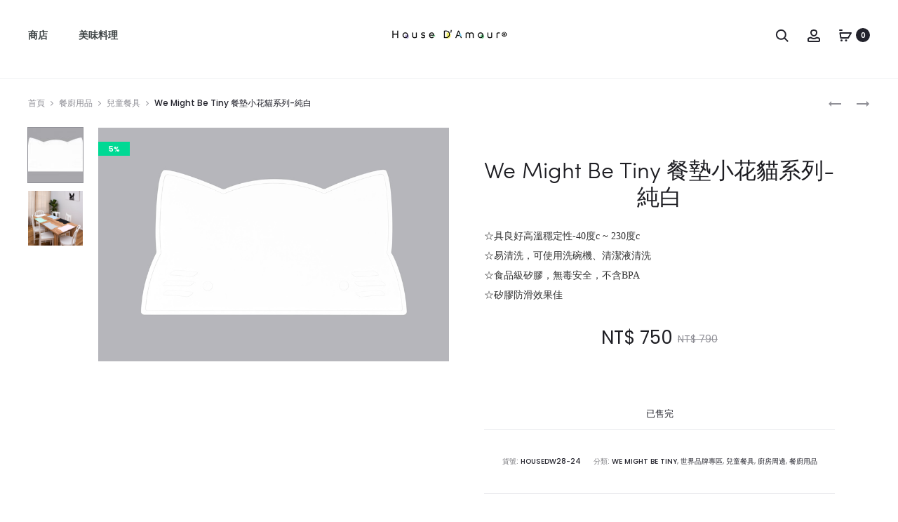

--- FILE ---
content_type: text/html; charset=UTF-8
request_url: https://housedamour.com/product/we-might-be-tiny-%E9%A4%90%E5%A2%8A%E5%B0%8F%E8%8A%B1%E8%B2%93%E7%B3%BB%E5%88%97-%E7%B4%94%E7%99%BD/
body_size: 44731
content:
<!DOCTYPE html>
<html lang="zh-TW"
	itemscope 
	itemtype="http://schema.org/Article" 
	prefix="og: http://ogp.me/ns#" >
<head>
<!-- Google Tag Manager -->
<script>(function(w,d,s,l,i){w[l]=w[l]||[];w[l].push({'gtm.start':
new Date().getTime(),event:'gtm.js'});var f=d.getElementsByTagName(s)[0],
j=d.createElement(s),dl=l!='dataLayer'?'&l='+l:'';j.async=true;j.src=
'https://www.googletagmanager.com/gtm.js?id='+i+dl;f.parentNode.insertBefore(j,f);
})(window,document,'script','dataLayer','GTM-WX9N68K');</script>
<!-- End Google Tag Manager -->
<meta charset="UTF-8">
<meta name="viewport" content="width=device-width, initial-scale=1">
<link rel="profile" href="http://gmpg.org/xfn/11">
<link rel="pingback" href="https://housedamour.com/xmlrpc.php">
<script type="application/javascript">(function(w,d,t,r,u){w[u]=w[u]||[];w[u].push({'projectId':'10000','properties':{'pixelId':'10056514'}});var s=d.createElement(t);s.src=r;s.async=true;s.onload=s.onreadystatechange=function(){var y,rs=this.readyState,c=w[u];if(rs&&rs!="complete"&&rs!="loaded"){return}try{y=YAHOO.ywa.I13N.fireBeacon;w[u]=[];w[u].push=function(p){y([p])};y(c)}catch(e){}};var scr=d.getElementsByTagName(t)[0],par=scr.parentNode;par.insertBefore(s,scr)})(window,document,"script","https://s.yimg.com/wi/ytc.js","dotq");</script>
<title>We Might Be Tiny 餐墊小花貓系列-純白 &#8211; House D&#039;Amour</title>
<meta name='robots' content='max-image-preview:large' />
	<style>img:is([sizes="auto" i], [sizes^="auto," i]) { contain-intrinsic-size: 3000px 1500px }</style>
	<link rel='dns-prefetch' href='//use.fontawesome.com' />
<link rel="alternate" type="application/rss+xml" title="訂閱《House D&#039;Amour》&raquo; 資訊提供" href="https://housedamour.com/feed/" />
<link rel="alternate" type="application/rss+xml" title="訂閱《House D&#039;Amour》&raquo; 留言的資訊提供" href="https://housedamour.com/comments/feed/" />
<script type="text/javascript">
/* <![CDATA[ */
window._wpemojiSettings = {"baseUrl":"https:\/\/s.w.org\/images\/core\/emoji\/16.0.1\/72x72\/","ext":".png","svgUrl":"https:\/\/s.w.org\/images\/core\/emoji\/16.0.1\/svg\/","svgExt":".svg","source":{"concatemoji":"https:\/\/housedamour.com\/wp-includes\/js\/wp-emoji-release.min.js?ver=6.8.3"}};
/*! This file is auto-generated */
!function(s,n){var o,i,e;function c(e){try{var t={supportTests:e,timestamp:(new Date).valueOf()};sessionStorage.setItem(o,JSON.stringify(t))}catch(e){}}function p(e,t,n){e.clearRect(0,0,e.canvas.width,e.canvas.height),e.fillText(t,0,0);var t=new Uint32Array(e.getImageData(0,0,e.canvas.width,e.canvas.height).data),a=(e.clearRect(0,0,e.canvas.width,e.canvas.height),e.fillText(n,0,0),new Uint32Array(e.getImageData(0,0,e.canvas.width,e.canvas.height).data));return t.every(function(e,t){return e===a[t]})}function u(e,t){e.clearRect(0,0,e.canvas.width,e.canvas.height),e.fillText(t,0,0);for(var n=e.getImageData(16,16,1,1),a=0;a<n.data.length;a++)if(0!==n.data[a])return!1;return!0}function f(e,t,n,a){switch(t){case"flag":return n(e,"\ud83c\udff3\ufe0f\u200d\u26a7\ufe0f","\ud83c\udff3\ufe0f\u200b\u26a7\ufe0f")?!1:!n(e,"\ud83c\udde8\ud83c\uddf6","\ud83c\udde8\u200b\ud83c\uddf6")&&!n(e,"\ud83c\udff4\udb40\udc67\udb40\udc62\udb40\udc65\udb40\udc6e\udb40\udc67\udb40\udc7f","\ud83c\udff4\u200b\udb40\udc67\u200b\udb40\udc62\u200b\udb40\udc65\u200b\udb40\udc6e\u200b\udb40\udc67\u200b\udb40\udc7f");case"emoji":return!a(e,"\ud83e\udedf")}return!1}function g(e,t,n,a){var r="undefined"!=typeof WorkerGlobalScope&&self instanceof WorkerGlobalScope?new OffscreenCanvas(300,150):s.createElement("canvas"),o=r.getContext("2d",{willReadFrequently:!0}),i=(o.textBaseline="top",o.font="600 32px Arial",{});return e.forEach(function(e){i[e]=t(o,e,n,a)}),i}function t(e){var t=s.createElement("script");t.src=e,t.defer=!0,s.head.appendChild(t)}"undefined"!=typeof Promise&&(o="wpEmojiSettingsSupports",i=["flag","emoji"],n.supports={everything:!0,everythingExceptFlag:!0},e=new Promise(function(e){s.addEventListener("DOMContentLoaded",e,{once:!0})}),new Promise(function(t){var n=function(){try{var e=JSON.parse(sessionStorage.getItem(o));if("object"==typeof e&&"number"==typeof e.timestamp&&(new Date).valueOf()<e.timestamp+604800&&"object"==typeof e.supportTests)return e.supportTests}catch(e){}return null}();if(!n){if("undefined"!=typeof Worker&&"undefined"!=typeof OffscreenCanvas&&"undefined"!=typeof URL&&URL.createObjectURL&&"undefined"!=typeof Blob)try{var e="postMessage("+g.toString()+"("+[JSON.stringify(i),f.toString(),p.toString(),u.toString()].join(",")+"));",a=new Blob([e],{type:"text/javascript"}),r=new Worker(URL.createObjectURL(a),{name:"wpTestEmojiSupports"});return void(r.onmessage=function(e){c(n=e.data),r.terminate(),t(n)})}catch(e){}c(n=g(i,f,p,u))}t(n)}).then(function(e){for(var t in e)n.supports[t]=e[t],n.supports.everything=n.supports.everything&&n.supports[t],"flag"!==t&&(n.supports.everythingExceptFlag=n.supports.everythingExceptFlag&&n.supports[t]);n.supports.everythingExceptFlag=n.supports.everythingExceptFlag&&!n.supports.flag,n.DOMReady=!1,n.readyCallback=function(){n.DOMReady=!0}}).then(function(){return e}).then(function(){var e;n.supports.everything||(n.readyCallback(),(e=n.source||{}).concatemoji?t(e.concatemoji):e.wpemoji&&e.twemoji&&(t(e.twemoji),t(e.wpemoji)))}))}((window,document),window._wpemojiSettings);
/* ]]> */
</script>
<style id='wp-emoji-styles-inline-css' type='text/css'>

	img.wp-smiley, img.emoji {
		display: inline !important;
		border: none !important;
		box-shadow: none !important;
		height: 1em !important;
		width: 1em !important;
		margin: 0 0.07em !important;
		vertical-align: -0.1em !important;
		background: none !important;
		padding: 0 !important;
	}
</style>
<link rel='stylesheet' id='wp-block-library-css' href='https://housedamour.com/wp-includes/css/dist/block-library/style.min.css?ver=6.8.3' type='text/css' media='all' />
<style id='classic-theme-styles-inline-css' type='text/css'>
/*! This file is auto-generated */
.wp-block-button__link{color:#fff;background-color:#32373c;border-radius:9999px;box-shadow:none;text-decoration:none;padding:calc(.667em + 2px) calc(1.333em + 2px);font-size:1.125em}.wp-block-file__button{background:#32373c;color:#fff;text-decoration:none}
</style>
<style id='global-styles-inline-css' type='text/css'>
:root{--wp--preset--aspect-ratio--square: 1;--wp--preset--aspect-ratio--4-3: 4/3;--wp--preset--aspect-ratio--3-4: 3/4;--wp--preset--aspect-ratio--3-2: 3/2;--wp--preset--aspect-ratio--2-3: 2/3;--wp--preset--aspect-ratio--16-9: 16/9;--wp--preset--aspect-ratio--9-16: 9/16;--wp--preset--color--black: #000000;--wp--preset--color--cyan-bluish-gray: #abb8c3;--wp--preset--color--white: #ffffff;--wp--preset--color--pale-pink: #f78da7;--wp--preset--color--vivid-red: #cf2e2e;--wp--preset--color--luminous-vivid-orange: #ff6900;--wp--preset--color--luminous-vivid-amber: #fcb900;--wp--preset--color--light-green-cyan: #7bdcb5;--wp--preset--color--vivid-green-cyan: #00d084;--wp--preset--color--pale-cyan-blue: #8ed1fc;--wp--preset--color--vivid-cyan-blue: #0693e3;--wp--preset--color--vivid-purple: #9b51e0;--wp--preset--gradient--vivid-cyan-blue-to-vivid-purple: linear-gradient(135deg,rgba(6,147,227,1) 0%,rgb(155,81,224) 100%);--wp--preset--gradient--light-green-cyan-to-vivid-green-cyan: linear-gradient(135deg,rgb(122,220,180) 0%,rgb(0,208,130) 100%);--wp--preset--gradient--luminous-vivid-amber-to-luminous-vivid-orange: linear-gradient(135deg,rgba(252,185,0,1) 0%,rgba(255,105,0,1) 100%);--wp--preset--gradient--luminous-vivid-orange-to-vivid-red: linear-gradient(135deg,rgba(255,105,0,1) 0%,rgb(207,46,46) 100%);--wp--preset--gradient--very-light-gray-to-cyan-bluish-gray: linear-gradient(135deg,rgb(238,238,238) 0%,rgb(169,184,195) 100%);--wp--preset--gradient--cool-to-warm-spectrum: linear-gradient(135deg,rgb(74,234,220) 0%,rgb(151,120,209) 20%,rgb(207,42,186) 40%,rgb(238,44,130) 60%,rgb(251,105,98) 80%,rgb(254,248,76) 100%);--wp--preset--gradient--blush-light-purple: linear-gradient(135deg,rgb(255,206,236) 0%,rgb(152,150,240) 100%);--wp--preset--gradient--blush-bordeaux: linear-gradient(135deg,rgb(254,205,165) 0%,rgb(254,45,45) 50%,rgb(107,0,62) 100%);--wp--preset--gradient--luminous-dusk: linear-gradient(135deg,rgb(255,203,112) 0%,rgb(199,81,192) 50%,rgb(65,88,208) 100%);--wp--preset--gradient--pale-ocean: linear-gradient(135deg,rgb(255,245,203) 0%,rgb(182,227,212) 50%,rgb(51,167,181) 100%);--wp--preset--gradient--electric-grass: linear-gradient(135deg,rgb(202,248,128) 0%,rgb(113,206,126) 100%);--wp--preset--gradient--midnight: linear-gradient(135deg,rgb(2,3,129) 0%,rgb(40,116,252) 100%);--wp--preset--font-size--small: 13px;--wp--preset--font-size--medium: 20px;--wp--preset--font-size--large: 36px;--wp--preset--font-size--x-large: 42px;--wp--preset--spacing--20: 0.44rem;--wp--preset--spacing--30: 0.67rem;--wp--preset--spacing--40: 1rem;--wp--preset--spacing--50: 1.5rem;--wp--preset--spacing--60: 2.25rem;--wp--preset--spacing--70: 3.38rem;--wp--preset--spacing--80: 5.06rem;--wp--preset--shadow--natural: 6px 6px 9px rgba(0, 0, 0, 0.2);--wp--preset--shadow--deep: 12px 12px 50px rgba(0, 0, 0, 0.4);--wp--preset--shadow--sharp: 6px 6px 0px rgba(0, 0, 0, 0.2);--wp--preset--shadow--outlined: 6px 6px 0px -3px rgba(255, 255, 255, 1), 6px 6px rgba(0, 0, 0, 1);--wp--preset--shadow--crisp: 6px 6px 0px rgba(0, 0, 0, 1);}:where(.is-layout-flex){gap: 0.5em;}:where(.is-layout-grid){gap: 0.5em;}body .is-layout-flex{display: flex;}.is-layout-flex{flex-wrap: wrap;align-items: center;}.is-layout-flex > :is(*, div){margin: 0;}body .is-layout-grid{display: grid;}.is-layout-grid > :is(*, div){margin: 0;}:where(.wp-block-columns.is-layout-flex){gap: 2em;}:where(.wp-block-columns.is-layout-grid){gap: 2em;}:where(.wp-block-post-template.is-layout-flex){gap: 1.25em;}:where(.wp-block-post-template.is-layout-grid){gap: 1.25em;}.has-black-color{color: var(--wp--preset--color--black) !important;}.has-cyan-bluish-gray-color{color: var(--wp--preset--color--cyan-bluish-gray) !important;}.has-white-color{color: var(--wp--preset--color--white) !important;}.has-pale-pink-color{color: var(--wp--preset--color--pale-pink) !important;}.has-vivid-red-color{color: var(--wp--preset--color--vivid-red) !important;}.has-luminous-vivid-orange-color{color: var(--wp--preset--color--luminous-vivid-orange) !important;}.has-luminous-vivid-amber-color{color: var(--wp--preset--color--luminous-vivid-amber) !important;}.has-light-green-cyan-color{color: var(--wp--preset--color--light-green-cyan) !important;}.has-vivid-green-cyan-color{color: var(--wp--preset--color--vivid-green-cyan) !important;}.has-pale-cyan-blue-color{color: var(--wp--preset--color--pale-cyan-blue) !important;}.has-vivid-cyan-blue-color{color: var(--wp--preset--color--vivid-cyan-blue) !important;}.has-vivid-purple-color{color: var(--wp--preset--color--vivid-purple) !important;}.has-black-background-color{background-color: var(--wp--preset--color--black) !important;}.has-cyan-bluish-gray-background-color{background-color: var(--wp--preset--color--cyan-bluish-gray) !important;}.has-white-background-color{background-color: var(--wp--preset--color--white) !important;}.has-pale-pink-background-color{background-color: var(--wp--preset--color--pale-pink) !important;}.has-vivid-red-background-color{background-color: var(--wp--preset--color--vivid-red) !important;}.has-luminous-vivid-orange-background-color{background-color: var(--wp--preset--color--luminous-vivid-orange) !important;}.has-luminous-vivid-amber-background-color{background-color: var(--wp--preset--color--luminous-vivid-amber) !important;}.has-light-green-cyan-background-color{background-color: var(--wp--preset--color--light-green-cyan) !important;}.has-vivid-green-cyan-background-color{background-color: var(--wp--preset--color--vivid-green-cyan) !important;}.has-pale-cyan-blue-background-color{background-color: var(--wp--preset--color--pale-cyan-blue) !important;}.has-vivid-cyan-blue-background-color{background-color: var(--wp--preset--color--vivid-cyan-blue) !important;}.has-vivid-purple-background-color{background-color: var(--wp--preset--color--vivid-purple) !important;}.has-black-border-color{border-color: var(--wp--preset--color--black) !important;}.has-cyan-bluish-gray-border-color{border-color: var(--wp--preset--color--cyan-bluish-gray) !important;}.has-white-border-color{border-color: var(--wp--preset--color--white) !important;}.has-pale-pink-border-color{border-color: var(--wp--preset--color--pale-pink) !important;}.has-vivid-red-border-color{border-color: var(--wp--preset--color--vivid-red) !important;}.has-luminous-vivid-orange-border-color{border-color: var(--wp--preset--color--luminous-vivid-orange) !important;}.has-luminous-vivid-amber-border-color{border-color: var(--wp--preset--color--luminous-vivid-amber) !important;}.has-light-green-cyan-border-color{border-color: var(--wp--preset--color--light-green-cyan) !important;}.has-vivid-green-cyan-border-color{border-color: var(--wp--preset--color--vivid-green-cyan) !important;}.has-pale-cyan-blue-border-color{border-color: var(--wp--preset--color--pale-cyan-blue) !important;}.has-vivid-cyan-blue-border-color{border-color: var(--wp--preset--color--vivid-cyan-blue) !important;}.has-vivid-purple-border-color{border-color: var(--wp--preset--color--vivid-purple) !important;}.has-vivid-cyan-blue-to-vivid-purple-gradient-background{background: var(--wp--preset--gradient--vivid-cyan-blue-to-vivid-purple) !important;}.has-light-green-cyan-to-vivid-green-cyan-gradient-background{background: var(--wp--preset--gradient--light-green-cyan-to-vivid-green-cyan) !important;}.has-luminous-vivid-amber-to-luminous-vivid-orange-gradient-background{background: var(--wp--preset--gradient--luminous-vivid-amber-to-luminous-vivid-orange) !important;}.has-luminous-vivid-orange-to-vivid-red-gradient-background{background: var(--wp--preset--gradient--luminous-vivid-orange-to-vivid-red) !important;}.has-very-light-gray-to-cyan-bluish-gray-gradient-background{background: var(--wp--preset--gradient--very-light-gray-to-cyan-bluish-gray) !important;}.has-cool-to-warm-spectrum-gradient-background{background: var(--wp--preset--gradient--cool-to-warm-spectrum) !important;}.has-blush-light-purple-gradient-background{background: var(--wp--preset--gradient--blush-light-purple) !important;}.has-blush-bordeaux-gradient-background{background: var(--wp--preset--gradient--blush-bordeaux) !important;}.has-luminous-dusk-gradient-background{background: var(--wp--preset--gradient--luminous-dusk) !important;}.has-pale-ocean-gradient-background{background: var(--wp--preset--gradient--pale-ocean) !important;}.has-electric-grass-gradient-background{background: var(--wp--preset--gradient--electric-grass) !important;}.has-midnight-gradient-background{background: var(--wp--preset--gradient--midnight) !important;}.has-small-font-size{font-size: var(--wp--preset--font-size--small) !important;}.has-medium-font-size{font-size: var(--wp--preset--font-size--medium) !important;}.has-large-font-size{font-size: var(--wp--preset--font-size--large) !important;}.has-x-large-font-size{font-size: var(--wp--preset--font-size--x-large) !important;}
:where(.wp-block-post-template.is-layout-flex){gap: 1.25em;}:where(.wp-block-post-template.is-layout-grid){gap: 1.25em;}
:where(.wp-block-columns.is-layout-flex){gap: 2em;}:where(.wp-block-columns.is-layout-grid){gap: 2em;}
:root :where(.wp-block-pullquote){font-size: 1.5em;line-height: 1.6;}
</style>
<link rel='stylesheet' id='contact-form-7-css' href='https://housedamour.com/wp-content/plugins/contact-form-7/includes/css/styles.css?ver=5.3.2' type='text/css' media='all' />
<link rel='stylesheet' id='rs-plugin-settings-css' href='https://housedamour.com/wp-content/plugins/revslider/public/assets/css/settings.css?ver=5.4.7.1' type='text/css' media='all' />
<style id='rs-plugin-settings-inline-css' type='text/css'>
#rs-demo-id {}
</style>
<link rel='stylesheet' id='photoswipe-css' href='https://housedamour.com/wp-content/plugins/woocommerce/assets/css/photoswipe/photoswipe.css?ver=3.3.3' type='text/css' media='all' />
<link rel='stylesheet' id='photoswipe-default-skin-css' href='https://housedamour.com/wp-content/plugins/woocommerce/assets/css/photoswipe/default-skin/default-skin.css?ver=3.3.3' type='text/css' media='all' />
<link rel='stylesheet' id='woocommerce-general-css' href='https://housedamour.com/wp-content/plugins/woocommerce/assets/css/woocommerce.css?ver=3.3.3' type='text/css' media='all' />
<link rel='stylesheet' id='sober-fonts-css' href='https://fonts.googleapis.com/css?family=Poppins%3A300%2C400%2C500%2C600%2C700%7CPoppins%2C+%7CSofia+Pro%2C+&#038;subset=latin%2Clatin-ext&#038;ver=6.8.3' type='text/css' media='all' />
<link rel='stylesheet' id='font-awesome-css' href='https://housedamour.com/wp-content/plugins/js_composer/assets/lib/bower/font-awesome/css/font-awesome.min.css?ver=5.4.7' type='text/css' media='all' />
<link rel='stylesheet' id='bootstrap-css' href='https://housedamour.com/wp-content/themes/sober/css/bootstrap.css?ver=3.3.6' type='text/css' media='all' />
<link rel='stylesheet' id='sober-css' href='https://housedamour.com/wp-content/themes/sober/style.css?ver=2.0.14' type='text/css' media='all' />
<style id='sober-inline-css' type='text/css'>
.sober-popup.popup-layout-fullscreen, .sober-popup-backdrop {background-color: rgba(35,35,44,0.5); }body,button,input,select,textarea{font-family: Poppins;font-weight: 400;}.nav-menu > li > a{font-family: Poppins;font-size: 14px;color: #3d4344;}.nav-menu .sub-menu a{font-family: Poppins;font-size: 14px;font-weight: 400;}.primary-menu.side-menu .menu > li > a{font-family: Poppins;color: #373b3f;}.primary-menu.side-menu .sub-menu li a{font-weight: 400;}.page-header .page-title{font-family: Sofia Pro;font-size: 20;font-weight: italic;}.woocommerce div.product .woocommerce-product-details__short-description, .woocommerce div.product div[itemprop="description"]{font-weight: 400;}.footer-info{font-weight: 400;}
</style>
<link rel='stylesheet' id='soopf-css' href='https://housedamour.com/wp-content/plugins/soo-product-filter/assets/css/frontend.css?ver=20160623' type='text/css' media='all' />
<link rel='stylesheet' id='soo-wishlist-css' href='https://housedamour.com/wp-content/plugins/soo-wishlist/assets/css/wishlist.css?ver=1.0.7' type='text/css' media='all' />
<link rel='stylesheet' id='tawcvs-frontend-css' href='https://housedamour.com/wp-content/plugins/variation-swatches-for-woocommerce/assets/css/frontend.css?ver=20160615' type='text/css' media='all' />
<link rel='stylesheet' id='kirki-styles-sober-css' href='https://housedamour.com/wp-content/plugins/kirki/assets/css/kirki-styles.css?ver=3.0.25' type='text/css' media='all' />
<style id='kirki-styles-sober-inline-css' type='text/css'>
@media screen and (max-width: 767px){.mobile-menu{width:85%;}}
</style>
<script type="text/template" id="tmpl-variation-template">
	<div class="woocommerce-variation-description">{{{ data.variation.variation_description }}}</div>

	<div class="woocommerce-variation-price">{{{ data.variation.price_html }}}</div>

	<div class="woocommerce-variation-availability">{{{ data.variation.availability_html }}}</div>
</script>
<script type="text/template" id="tmpl-unavailable-variation-template">
	<p>抱歉，此商品已下架，請選擇不同的組合</p>
</script>
<script type="text/javascript" src="https://housedamour.com/wp-includes/js/jquery/jquery.min.js?ver=3.7.1" id="jquery-core-js"></script>
<script type="text/javascript" src="https://housedamour.com/wp-includes/js/jquery/jquery-migrate.min.js?ver=3.4.1" id="jquery-migrate-js"></script>
<script type="text/javascript" id="responsive-block-control-js-extra">
/* <![CDATA[ */
var responsiveBlockControlOptions = {"breakPoints":{"base":0,"mobile":320,"tablet":740,"desktop":980,"wide":1480},"addCssToHead":"1"};
/* ]]> */
</script>
<script type="text/javascript" src="https://housedamour.com/wp-content/plugins/responsive-block-control/public/js/responsive-block-control-public.js?ver=1.0.0" id="responsive-block-control-js"></script>
<script type="text/javascript" src="https://housedamour.com/wp-content/plugins/revslider/public/assets/js/jquery.themepunch.tools.min.js?ver=5.4.7.1" id="tp-tools-js"></script>
<script type="text/javascript" src="https://housedamour.com/wp-content/plugins/revslider/public/assets/js/jquery.themepunch.revolution.min.js?ver=5.4.7.1" id="revmin-js"></script>
<script type="text/javascript" id="wc-add-to-cart-js-extra">
/* <![CDATA[ */
var wc_add_to_cart_params = {"ajax_url":"\/wp-admin\/admin-ajax.php","wc_ajax_url":"https:\/\/housedamour.com\/?wc-ajax=%%endpoint%%","i18n_view_cart":"\u67e5\u770b\u8cfc\u7269\u8eca","cart_url":"https:\/\/housedamour.com\/cart\/","is_cart":"","cart_redirect_after_add":"no"};
/* ]]> */
</script>
<script type="text/javascript" src="https://housedamour.com/wp-content/plugins/woocommerce/assets/js/frontend/add-to-cart.min.js?ver=3.3.3" id="wc-add-to-cart-js"></script>
<script type="text/javascript" src="https://housedamour.com/wp-content/plugins/js_composer/assets/js/vendors/woocommerce-add-to-cart.js?ver=5.4.7" id="vc_woocommerce-add-to-cart-js-js"></script>
<link rel="https://api.w.org/" href="https://housedamour.com/wp-json/" /><link rel="alternate" title="JSON" type="application/json" href="https://housedamour.com/wp-json/wp/v2/product/3896" /><link rel="EditURI" type="application/rsd+xml" title="RSD" href="https://housedamour.com/xmlrpc.php?rsd" />
<meta name="generator" content="WordPress 6.8.3" />
<meta name="generator" content="WooCommerce 3.3.3" />
<link rel='shortlink' href='https://housedamour.com/?p=3896' />
<link rel="alternate" title="oEmbed (JSON)" type="application/json+oembed" href="https://housedamour.com/wp-json/oembed/1.0/embed?url=https%3A%2F%2Fhousedamour.com%2Fproduct%2Fwe-might-be-tiny-%25e9%25a4%2590%25e5%25a2%258a%25e5%25b0%258f%25e8%258a%25b1%25e8%25b2%2593%25e7%25b3%25bb%25e5%2588%2597-%25e7%25b4%2594%25e7%2599%25bd%2F" />
<link rel="alternate" title="oEmbed (XML)" type="text/xml+oembed" href="https://housedamour.com/wp-json/oembed/1.0/embed?url=https%3A%2F%2Fhousedamour.com%2Fproduct%2Fwe-might-be-tiny-%25e9%25a4%2590%25e5%25a2%258a%25e5%25b0%258f%25e8%258a%25b1%25e8%25b2%2593%25e7%25b3%25bb%25e5%2588%2597-%25e7%25b4%2594%25e7%2599%25bd%2F&#038;format=xml" />
<!-- start Simple Custom CSS and JS -->
<style type="text/css">
.footer-widgets .widget{
font-size:14px!important;
}
.footer-widgets .widget-title{
font-size:14px!important;

}
.woocommerce-info{
clear:both;
}
.cat-item-64{
display:none;
}</style>
<!-- end Simple Custom CSS and JS -->
	<noscript><style>.woocommerce-product-gallery{ opacity: 1 !important; }</style></noscript>
	<style type="text/css">.recentcomments a{display:inline !important;padding:0 !important;margin:0 !important;}</style><meta name="generator" content="Powered by WPBakery Page Builder - drag and drop page builder for WordPress."/>
<!--[if lte IE 9]><link rel="stylesheet" type="text/css" href="https://housedamour.com/wp-content/plugins/js_composer/assets/css/vc_lte_ie9.min.css" media="screen"><![endif]--><meta name="generator" content="Powered by Slider Revolution 5.4.7.1 - responsive, Mobile-Friendly Slider Plugin for WordPress with comfortable drag and drop interface." />
<link rel="icon" href="https://housedamour.com/wp-content/uploads/2018/01/cropped-Favicon-32x32.png" sizes="32x32" />
<link rel="icon" href="https://housedamour.com/wp-content/uploads/2018/01/cropped-Favicon-192x192.png" sizes="192x192" />
<link rel="apple-touch-icon" href="https://housedamour.com/wp-content/uploads/2018/01/cropped-Favicon-180x180.png" />
<meta name="msapplication-TileImage" content="https://housedamour.com/wp-content/uploads/2018/01/cropped-Favicon-270x270.png" />
<script type="text/javascript">function setREVStartSize(e){									
						try{ e.c=jQuery(e.c);var i=jQuery(window).width(),t=9999,r=0,n=0,l=0,f=0,s=0,h=0;
							if(e.responsiveLevels&&(jQuery.each(e.responsiveLevels,function(e,f){f>i&&(t=r=f,l=e),i>f&&f>r&&(r=f,n=e)}),t>r&&(l=n)),f=e.gridheight[l]||e.gridheight[0]||e.gridheight,s=e.gridwidth[l]||e.gridwidth[0]||e.gridwidth,h=i/s,h=h>1?1:h,f=Math.round(h*f),"fullscreen"==e.sliderLayout){var u=(e.c.width(),jQuery(window).height());if(void 0!=e.fullScreenOffsetContainer){var c=e.fullScreenOffsetContainer.split(",");if (c) jQuery.each(c,function(e,i){u=jQuery(i).length>0?u-jQuery(i).outerHeight(!0):u}),e.fullScreenOffset.split("%").length>1&&void 0!=e.fullScreenOffset&&e.fullScreenOffset.length>0?u-=jQuery(window).height()*parseInt(e.fullScreenOffset,0)/100:void 0!=e.fullScreenOffset&&e.fullScreenOffset.length>0&&(u-=parseInt(e.fullScreenOffset,0))}f=u}else void 0!=e.minHeight&&f<e.minHeight&&(f=e.minHeight);e.c.closest(".rev_slider_wrapper").css({height:f})					
						}catch(d){console.log("Failure at Presize of Slider:"+d)}						
					};</script>
<noscript><style type="text/css"> .wpb_animate_when_almost_visible { opacity: 1; }</style></noscript></head>

<body class="wp-singular product-template-default single single-product postid-3896 wp-theme-sober woocommerce woocommerce-page  sidebar-no-sidebar topbar-disabled header-v1 header-white header-hoverable no-page-header page-header-style-normal page-header-color shop-hover-thumbnail product-quickview-enable blog-grid product-style-2 shop-navigation-infinity wpb-js-composer js-comp-ver-5.4.7 vc_responsive">
<!-- Google Tag Manager (noscript) -->
<noscript><iframe src="https://www.googletagmanager.com/ns.html?id=GTM-WX9N68K"
height="0" width="0" style="display:none;visibility:hidden"></iframe></noscript>
<!-- End Google Tag Manager (noscript) -->
<div id="svg-defs" class="svg-defs hidden"><svg xmlns="http://www.w3.org/2000/svg" xmlns:xlink="http://www.w3.org/1999/xlink"><symbol viewBox="0 0 20 20" id="backtotop-arrow"><path d="M9 5v14h2V5h3l-4-4-4 4z"/></symbol><symbol viewBox="0 0 20 20" id="basket-addtocart"><path fill="none" stroke-width="2" stroke-linejoin="round" stroke-miterlimit="10" d="M2.492 6l1 7H14l4-7z"/><circle cx="4.492" cy="16.624" r="1.5"/><circle cx="11" cy="16.624" r="1.5"/><path fill="none" stroke-width="2" stroke-linecap="round" stroke-miterlimit="10" d="M2 2h3"/></symbol><symbol viewBox="0 0 42000 64002" shape-rendering="geometricPrecision" text-rendering="geometricPrecision" image-rendering="optimizeQuality" fill-rule="evenodd" clip-rule="evenodd" id="chair"><defs><style>.acfil0{fill:#27afb7;fill-rule:nonzero}</style></defs><path class="acfil0" d="M11999 0h18002c1102 0 2102 451 2825 1174l-2 2c726 726 1176 1728 1176 2823v27002c0 1097-450 2095-1174 2820l-5 5c-725 724-1723 1174-2820 1174h-8001v2000h11430c984 0 1878 403 2523 1048v5c645 646 1048 1540 1048 2519v1415l1003-18-12-8968h-2019v-9000h6028v9000h-2017l13 9947 1 978-981 18-2015 35v450c0 980-403 1873-1048 2519v5c-645 645-1539 1048-2523 1048H22001v11000h10000v5000h-2001v-3000h-8000v2999h-2001v-2999h-8000v3000H9998v-5000h10000V48001H8568c-984 0-1878-403-2523-1048v-5c-645-646-1048-1539-1048-2519v-469l-2015-35-985-18 5-981 50-9775H-2v-9150h5999v9150H4043l-45 8799 999 18v-1396c0-979 403-1873 1048-2519v-5c645-645 1539-1048 2523-1048h11430v-2000h-8001c-1097 0-2095-450-2820-1174l-5-5c-724-725-1174-1723-1174-2820V3999c0-1095 450-2096 1176-2823l-2-2C9895 451 10895 0 11997 0zm28000 26001h-2027v5000h2027v-5000zm-36000 0H2001v5150h1998v-5150zm4571 20000h24860c430 0 824-178 1108-462l2 2c282-285 459-679 459-1111v-3857c0-433-177-827-459-1111l-2 2c-283-283-678-462-1108-462H8570c-430 0-824 178-1108 462l-2-2c-282 285-459 678-459 1111v3857c0 432 177 827 459 1111l2-2c283 283 678 462 1108 462zM30001 2001H11999c-548 0-1049 227-1410 588h-5c-359 358-583 859-583 1410v27002c0 552 223 1051 583 1410l5 5c359 360 859 583 1410 583h18002c552 0 1051-223 1410-583l5-5c360-359 583-859 583-1410V3999c0-552-224-1052-583-1410h-5c-361-361-862-588-1410-588z" id="acLayer_x0020_1"/></symbol><symbol viewBox="0 0 12 12" id="check-checkbox"><path fill="none" stroke-width="1.6" stroke-miterlimit="10" d="M1 6.234l3.177 3.177L11 2.589"/></symbol><symbol viewBox="0 0 20 20" id="close-delete"><path d="M19 2.414L17.586 1 10 8.586 2.414 1 1 2.414 8.586 10 1 17.586 2.414 19 10 11.414 17.586 19 19 17.586 11.414 10z"/></symbol><symbol viewBox="0 0 14 14" id="close-delete-small"><path d="M13 1.943L12.057 1 7 6.057 1.943 1 1 1.943 6.057 7 1 12.057l.943.943L7 7.943 12.057 13l.943-.943L7.943 7z"/></symbol><symbol viewBox="0 0 12 6" id="dropdown-arrow"><path d="M12 0L6 6 0 0z"/></symbol><symbol viewBox="0 0 40 40" id="error"><path d="M20 0C8.972 0 0 8.972 0 20s8.972 20 20 20 20-8.972 20-20S31.028 0 20 0zm0 38c-9.925 0-18-8.075-18-18S10.075 2 20 2s18 8.075 18 18-8.075 18-18 18z"/><path d="M25.293 13.293L20 18.586l-5.293-5.293-1.414 1.414L18.586 20l-5.293 5.293 1.414 1.414L20 21.414l5.293 5.293 1.414-1.414L21.414 20l5.293-5.293z"/></symbol><symbol viewBox="0 0 20 20" id="filter"><path fill="none" stroke-width="2" stroke-linejoin="round" stroke-miterlimit="10" d="M12 9v8l-4-4V9L2 3h16z"/></symbol><symbol viewBox="0 0 18 16" id="free-shipping"><path d="M17.447 6.669l-1.63-.814-.869-2.607A.997.997 0 0 0 14 2.564h-3a1 1 0 0 0-1 1v6H1a1 1 0 1 0 0 2h16a1 1 0 0 0 1-1v-3c0-.379-.214-.725-.553-.895zM16 9.564h-4v-5h1.279l.772 2.316a1 1 0 0 0 .501.578L16 8.182v1.382z"/><path d="M1 8.564h7a1 1 0 0 0 1-1v-6a1 1 0 0 0-1-1H1a1 1 0 0 0-1 1v6a1 1 0 0 0 1 1zm1-6h5v4H2v-4z"/><circle cx="14" cy="14.064" r="1.5"/><circle cx="3" cy="14.064" r="1.5"/></symbol><symbol viewBox="0 0 20 20" id="gallery"><path d="M18 8v8H6V8h12m1-2H5c-.55 0-1 .45-1 1v10c0 .55.45 1 1 1h14c.55 0 1-.45 1-1V7c0-.55-.45-1-1-1z"/><path d="M1 14a1 1 0 0 1-1-1V4c0-1.103.897-2 2-2h13a1 1 0 1 1 0 2H2v9a1 1 0 0 1-1 1z"/></symbol><symbol viewBox="0 0 20 20" id="heart-wishlist-like"><path d="M14.001 4c.802 0 1.556.311 2.122.876.565.564.877 1.315.877 2.113s-.311 1.548-.87 2.105l-6.158 6.087L3.876 9.1A2.964 2.964 0 0 1 3 6.989c0-.798.312-1.548.878-2.112A2.98 2.98 0 0 1 6 4c.802 0 1.556.311 2.122.876.142.142.382.411.388.417l1.491 1.665 1.49-1.666c.006-.007.245-.275.387-.417A2.988 2.988 0 0 1 14.001 4m0-2a4.99 4.99 0 0 0-3.536 1.461c-.172.171-.465.499-.465.499s-.293-.328-.466-.5A4.987 4.987 0 0 0 6.001 2a4.99 4.99 0 0 0-3.536 1.461 4.98 4.98 0 0 0-.001 7.055L9.965 18l7.571-7.483a4.982 4.982 0 0 0 0-7.057A4.993 4.993 0 0 0 14.001 2z"/></symbol><symbol viewBox="0 0 20 20" id="heart-wishlist-liked"><path d="M17.536 10.517a4.982 4.982 0 0 0 0-7.057 5.009 5.009 0 0 0-7.07.001c-.172.171-.465.499-.465.499s-.293-.328-.466-.5a5.009 5.009 0 0 0-7.07.001 4.98 4.98 0 0 0-.001 7.055L9.965 18l7.571-7.483z"/></symbol><symbol viewBox="0 0 24 24" id="home"><path d="M10 20v-6h4v6h5v-8h3L12 3 2 12h3v8z"/><path d="M0 0h24v24H0z" fill="none"/></symbol><symbol viewBox="0 0 40 40" id="information"><path d="M20 40C8.972 40 0 31.028 0 20S8.972 0 20 0s20 8.972 20 20-8.972 20-20 20zm0-38C10.075 2 2 10.075 2 20s8.075 18 18 18 18-8.075 18-18S29.925 2 20 2z"/><path d="M19 16h2v12h-2zM19 12h2v2h-2z"/></symbol><symbol viewBox="0 0 16 16" id="large-view-size"><path d="M14 8c0 3.3-2.7 6-6 6s-6-2.7-6-6 2.7-6 6-6 6 2.7 6 6z"/></symbol><symbol viewBox="0 0 9659 9661" shape-rendering="geometricPrecision" text-rendering="geometricPrecision" image-rendering="optimizeQuality" fill-rule="evenodd" clip-rule="evenodd" id="law"><defs><style>.aqfil0{fill:#27afb7;fill-rule:nonzero}</style></defs><path class="aqfil0" d="M2717 8755h1962V642l-2512 708 1429 2339 2 3 2 3 2 3 2 3 2 3 1 3v1l1 3v1l1 3v1l1 3v1l1 3v1l1 3v1l1 2v1l1 2v1l1 3v1l1 3v1l1 3v1l1 3v1l1 3v5l1 3 1 7v14c-2 497-204 948-530 1274l-9 9c-327 323-777 522-1271 522-499 0-952-203-1280-531S1 4275 1 3776c0-31 9-60 26-84l2-3 1-1 1424-2330c-143-14-272-78-369-174h-1c-109-109-177-260-177-427h302c0 83 34 158 89 213 55 54 130 88 213 88h126l48-78c12-20 29-37 50-50 71-43 164-21 207 50l48 78h111l2580-727V2h302v329l2581 727h109l48-78c12-20 29-37 50-50 71-43 164-21 207 50l48 78h127c83 0 159-34 213-88v-1c55-55 89-130 89-213h302c0 167-68 318-177 427-97 97-227 162-370 175l1426 2333 2 3 2 3 2 3 2 3 2 3 1 3v1l1 3v1l1 3v1l1 3v1l1 3v1l1 3v1l1 2v1l1 2v1l1 3v1l1 3v1l1 3v1l1 3v1l1 3v5l1 3 1 7v14c-2 497-204 948-530 1274l-9 9c-327 323-777 522-1271 522-499 0-952-203-1280-531s-530-781-530-1280c0-31 9-60 26-84l2-3 1-1 1428-2336-2511-707v8113h1962c125 0 238 51 320 133s133 195 133 320v453H2270v-453c0-125 51-238 133-320s195-133 320-133zm6522-5132L7855 1359h-16L6455 3623h2783zm-325 1218c240-240 399-560 435-916H6345c35 357 195 677 434 916l1 1c273 273 650 441 1067 441 413 0 788-166 1060-434l7-8zM3202 3623L1818 1359h-16L418 3623h2783zm-325 1218c240-240 399-560 435-916H308c35 357 195 677 434 916l1 1c273 273 650 441 1067 441 413 0 788-166 1060-434l7-8zm4065 4216H2715c-41 0-79 17-106 44s-44 65-44 106v151h4528v-151c0-41-17-79-44-106s-65-44-106-44z" id="aqLayer_x0020_1"/></symbol><symbol viewBox="0 0 14 20" id="left"><path fill="none" d="M0 0h14v20H0z"/><path d="M9.148 17.002l1.414-1.414L4.974 10l5.588-5.588-1.414-1.414L2.146 10z"/></symbol><symbol viewBox="0 0 20 20" id="left-arrow"><path d="M5 11h14V9H5V6l-4 4 4 4z"/></symbol><symbol viewBox="0 0 32 32" id="left-arrow-outline"><path fill="none" d="M0 0h32v32H0z"/><path d="M1 16c0 .417.202.81.542 1.051l9.417 6.709A1.293 1.293 0 0 0 13 22.709V17h17a1 1 0 0 0 0-2H13V9.292a1.294 1.294 0 0 0-2.043-1.05l-9.415 6.707A1.29 1.29 0 0 0 1 16zm2.513 0L11 10.667v10.667L3.513 16z"/></symbol><symbol viewBox="0 0 21911 26702" shape-rendering="geometricPrecision" text-rendering="geometricPrecision" image-rendering="optimizeQuality" fill-rule="evenodd" clip-rule="evenodd" id="location"><defs><style>.aufil0{fill:#27afb7;fill-rule:nonzero}</style></defs><path class="aufil0" d="M10426 5020l84-5c201-10 384-15 549-15 2995 0 5708 1215 7671 3178l1 1 1-1c1963 1963 3178 4677 3178 7673 0 2995-1215 5708-3178 7671l-2 2c-1963 1963-4676 3178-7671 3178-2996 0-5710-1215-7673-3178l-24-26c-1949-1961-3154-4665-3154-7648 0-1097 165-2159 471-3164 290-951 706-1846 1229-2666C1139 8712 465 7440 154 6466l-9-35-1-6-1-7c-47-197-82-394-105-587-24-206-37-411-37-616 0-1438 584-2741 1528-3686l1-1 1-1C2475 584 3778 0 5216 0s2741 584 3686 1528l1 1 1 1c901 902 1473 2130 1523 3490zM5215 2799c595 0 1136 242 1527 633l2 2c391 391 633 932 633 1527 0 596-242 1138-633 1529l-25 23c-389 378-920 610-1504 610-596 0-1138-242-1529-633s-633-933-633-1529 243-1137 634-1528l-1-1c391-391 933-633 1529-633zm939 1222c-238-239-571-387-939-387-366 0-698 149-939 389l-1-1-1 1c-239 238-387 571-387 939 0 366 149 698 389 939 240 240 572 389 939 389 358 0 683-140 919-368l19-21c240-240 389-572 389-939 0-368-148-700-387-939l-2-2zM2747 9804l3 5 2 3 5 9 5 8 4 9c371 623 761 1252 1140 1858 14 19 27 39 37 60l365 581c324 516 632 1006 906 1455 274-448 581-939 906-1455l363-579c11-22 24-42 38-61 1157-1848 2417-3919 2907-5323l12-36 1-2 3-9 34-102c35-153 65-315 84-485v-6c20-167 30-340 30-519 0-1211-490-2306-1281-3097l-2-2C7518 1325 6423 835 5212 835s-2306 490-3097 1281l-2 2C1322 2909 832 4004 832 5215c0 179 10 352 30 519v1c20 172 49 336 85 490 306 953 1005 2248 1797 3579zm-355 1023c-133 229-257 464-372 703h804l-432-703zm953 1538H1666c-69 185-132 373-190 562-280 920-431 1902-431 2922 0 1225 220 2400 623 3485h3568c-441-1505-590-3088-448-4644-320-540-736-1201-1182-1910l-261-416zm2274 2368c-145 1544 17 3117 486 4601h4538v-6969H7086l-260 415c-458 729-883 1405-1207 1953zm1988-3204h3035V6446c-162 101-317 204-466 308-487 1323-1533 3102-2569 4774zm4551-5636c1638 1078 2892 2494 3761 4090 272 499 505 1016 702 1546h3478c-494-1031-1158-1964-1956-2763l1-1c-1569-1568-3658-2618-5986-2872zm4738 6471c324 1119 488 2282 489 3445 2 1189-166 2380-500 3525h3569c403-1085 623-2260 623-3485s-220-2400-623-3484h-3557zm-288 7804c-188 506-411 1000-668 1478-871 1620-2136 3062-3793 4160 2333-251 4425-1303 5997-2874 799-799 1463-1733 1956-2764h-3492zm-5130 5080c1640-1034 2884-2425 3729-3997 189-352 359-714 508-1083h-4237v5080zm4538-5915c361-1141 540-2333 539-3525-1-1165-177-2331-526-3445h-4551v6969h4538zm-286-7804c-158-392-338-776-541-1149-843-1551-2081-2919-3711-3935v5084h4252zm-9324 8639c124 307 262 608 414 904 846 1646 2121 3103 3823 4177v-5080H6406zm3567 5638c-1723-1141-3021-2654-3894-4353v-1c-214-418-403-846-566-1284H2021c489 1022 1146 1949 1935 2743l22 20c1571 1571 3663 2623 5995 2875z" id="auLayer_x0020_1"/></symbol><symbol viewBox="0 0 24 24" id="mail"><path d="M20 4H4c-1.1 0-1.99.9-1.99 2L2 18c0 1.1.9 2 2 2h16c1.1 0 2-.9 2-2V6c0-1.1-.9-2-2-2zm0 4l-8 5-8-5V6l8 5 8-5v2z"/><path d="M0 0h24v24H0z" fill="none"/></symbol><symbol viewBox="-12 -12 48 48" id="map-place"><path d="M12-8C4.26-8-2-1.74-2 6c0 10.5 14 26 14 26S26 16.5 26 6c0-7.74-6.26-14-14-14zm0 19c-2.76 0-5-2.24-5-5s2.24-5 5-5 5 2.24 5 5-2.24 5-5 5z"/><path fill="none" d="M-12-12h48v48h-48v-48z"/></symbol><symbol viewBox="0 0 16 16" id="medium-view-size"><path d="M7 4.5C7 5.875 5.875 7 4.5 7S2 5.875 2 4.5 3.125 2 4.5 2 7 3.125 7 4.5zM14 4.5C14 5.875 12.875 7 11.5 7S9 5.875 9 4.5 10.125 2 11.5 2 14 3.125 14 4.5zM7 11.5C7 12.875 5.875 14 4.5 14S2 12.875 2 11.5 3.125 9 4.5 9 7 10.125 7 11.5zM14 11.5c0 1.375-1.125 2.5-2.5 2.5S9 12.875 9 11.5 10.125 9 11.5 9s2.5 1.125 2.5 2.5z"/></symbol><symbol viewBox="0 0 20 20" id="menu-hamburger"><path d="M1 3h18v2H1zM1 9h18v2H1zM1 15h18v2H1z"/></symbol><symbol viewBox="0 0 16 16" id="minus-lower"><path d="M16 7H0v2h16"/></symbol><symbol viewBox="0 0 13838 6857" shape-rendering="geometricPrecision" text-rendering="geometricPrecision" image-rendering="optimizeQuality" fill-rule="evenodd" clip-rule="evenodd" id="partnership"><defs><style>.bafil0{fill:#27afb7;fill-rule:nonzero}</style></defs><path class="bafil0" d="M1946 850l1702 24 840-212c18-4 35-6 52-6v-1h1693l525-583 65-72h1882l52 30 1464 845 1672-9V635h1946v3925h-1946v-415h-1013l-1091 515 329 345c82 86 78 223-8 305-21 20-44 34-69 44L6459 6842c-81 34-172 14-232-44L3162 4143l-1215-22v439H1V635h1946v216zm11244 2393v433h-433v-433h433zm-12109 0v433H648v-433h433zm10811-1948l-1729 9h-58l-50-29-1462-844H7015l-514 571-1 1-3 4-17 19-1541 1712c-26 65-20 142 10 213 27 64 74 125 134 173 61 48 135 84 217 96 140 22 309-20 488-164l13-9 1340-927 152-105 127 135 2056 2179 1265-597 45-21h1107V1295zm1514-230h-1081v3060h1081V1065zM6097 5337c-89-79-97-215-19-304 79-89 215-97 304-19l1068 946 395-164-918-814c-89-79-97-215-19-304 79-89 215-97 304-19l1075 953 432-179-879-779c-89-79-97-215-19-304 79-89 215-97 304-19l1036 918 426-177-211-221-1 1-107-113-1-1-3-3-4-4-2030-2151-1178 815c-283 227-572 290-821 251-161-25-304-92-419-184-116-92-207-212-262-341-82-193-87-411 14-603l13-25 18-19 1248-1386H4565l-838 211v-1c-17 4-36 7-55 6l-1727-24v2409l1301 23 13 1 7 1 12 2 6 1 7 2 5 1 26 9 4 2c20 8 39 20 56 35l3031 2626 592-246-911-807zM1513 1065H432v3060h1081V1065z" id="baLayer_x0020_1"/></symbol><symbol viewBox="0 0 24 24" id="phone"><path d="M0 0h24v24H0z" fill="none"/><path d="M6.62 10.79c1.44 2.83 3.76 5.14 6.59 6.59l2.2-2.2c.27-.27.67-.36 1.02-.24 1.12.37 2.33.57 3.57.57.55 0 1 .45 1 1V20c0 .55-.45 1-1 1-9.39 0-17-7.61-17-17 0-.55.45-1 1-1h3.5c.55 0 1 .45 1 1 0 1.25.2 2.45.57 3.57.11.35.03.74-.25 1.02l-2.2 2.2z"/></symbol><symbol viewBox="0 0 20 20" id="play"><path d="M6 4.832l8.301 5.252L6 15.337V5M4 1v18l14-9L4 1z"/></symbol><symbol viewBox="0 0 16 16" id="plus-increase"><path d="M16 7H9V0H7v7H0v2h7v7h2V9h7z"/></symbol><symbol viewBox="0 0 9662 8153" shape-rendering="geometricPrecision" text-rendering="geometricPrecision" image-rendering="optimizeQuality" fill-rule="evenodd" clip-rule="evenodd" id="presentation"><defs><style>.befil0{fill:#27afb7;fill-rule:nonzero}</style></defs><path class="befil0" d="M1811 1818V302h-453c-83 0-151-68-151-151S1275 0 1358 0h8152c83 0 151 68 151 151s-68 151-151 151h-303v5285H6282l1102 2352c35 75 2 165-73 200s-165 2-200-73L5949 5587h-728L4059 8066c-35 75-125 108-200 73s-108-125-73-200l1102-2352H3821v1057H-3V5172c0-328 110-633 294-879 188-252 456-442 764-532l84-25 63 61c93 90 203 163 325 212 88 36 182 59 280 69v-206c-245-24-465-133-629-297-186-186-302-444-302-729 0-284 116-542 302-729l1-1c164-164 384-273 628-297zm4227-158c-83 0-151-68-151-151s68-151 151-151h1057c8 0 16 1 23 2 9 1 17 3 25 6l17 7h1l3 1h1l3 2 3 2 3 2 3 2 3 2 6 4 3 2 3 2 3 2 2 2v1l2 2 1 1 8 8 1 1 1 1 1 1 1 2 9 12 1 1 2 3 3 6 3 6 1 3 1 3 1 3 2 7 3 10c3 12 5 25 5 38v906c0 83-68 151-151 151s-151-68-151-151v-570l-988 878 491 491-1 1 6 6c55 62 50 157-12 212L5003 4712c-62 55-157 50-212-12s-50-157 12-212l1315-1177-492-492c-59-59-59-155 0-214l13-11 1056-938h-660zm-402 944l6-6M2113 301v1531c204 40 387 141 528 282 186 186 302 445 302 730 0 284-116 542-302 729l-1 1c-142 141-324 242-527 282v206c62-12 122-30 179-54 122-50 233-122 325-212l63-61 84 25c308 91 576 281 764 532 184 246 294 551 294 879v113h5082V301H2111zm314 2027c-132-132-314-214-516-214s-384 82-516 213c-132 132-213 315-213 516s82 384 214 516 314 214 516 214 384-82 516-213l1-1c131-131 213-314 213-516 0-201-82-384-214-516zm341 4013l-3-603c0-83 67-151 150-151s151 67 151 150l3 604h452V5171c0-262-87-504-233-699-134-179-318-318-530-398-105 89-224 161-353 213-153 62-320 96-494 96s-341-34-494-96c-129-52-248-125-353-213-212 79-397 219-530 398-146 195-233 437-233 699v1170h455l-3-603c0-83 67-151 150-151s151 67 151 150l3 604h1712z" id="beLayer_x0020_1"/></symbol><symbol viewBox="0 0 20 20" id="quickview-eye"><path d="M10 18c-4.1 0-7.8-2.8-9.9-7.6-.1-.3-.1-.5 0-.8C2.2 4.8 5.9 2 10 2s7.8 2.8 9.9 7.6c.1.3.1.6 0 .8-2.1 4.8-5.8 7.6-9.9 7.6zm-7.9-8c1.8 3.8 4.7 6 7.9 6s6.1-2.2 7.9-6c-1.8-3.8-4.7-6-7.9-6s-6.1 2.2-7.9 6z"/><path d="M10 7c-1.7 0-3 1.3-3 3s1.3 3 3 3 3-1.3 3-3-1.3-3-3-3zm0 4.5c-.8 0-1.5-.7-1.5-1.5s.7-1.5 1.5-1.5 1.5.7 1.5 1.5-.7 1.5-1.5 1.5z"/></symbol><symbol viewBox="0 0 14 20" id="right"><path fill="none" d="M0 0h14v20H0z"/><path d="M4.56 17.002l-1.414-1.414L8.733 10 3.146 4.412 4.56 2.998 11.562 10z"/></symbol><symbol viewBox="0 0 20 20" id="right-arrow"><path d="M15 9H1v2h14v3l4-4-4-4z"/></symbol><symbol viewBox="0 0 32 32" id="right-arrow-outline"><path fill="none" d="M0 0h32v32H0z"/><path d="M30.458 14.949l-9.415-6.707A1.294 1.294 0 0 0 19 9.292V15H2a1 1 0 0 0 0 2h17v5.709a1.293 1.293 0 0 0 2.041 1.051l9.417-6.709a1.29 1.29 0 0 0 0-2.102zM21 21.334V10.667L28.487 16 21 21.334z"/></symbol><symbol viewBox="0 0 26000 63989" shape-rendering="geometricPrecision" text-rendering="geometricPrecision" image-rendering="optimizeQuality" fill-rule="evenodd" clip-rule="evenodd" id="rocket"><defs><style>.bjfil0{fill:#27afb7;fill-rule:nonzero}</style></defs><path class="bjfil0" d="M9864 41034l6234-31c248-1525 959-3541 1800-5927 2571-7286 6438-18257 1094-26891-1910 531-3854 797-5825 798-2008 1-4043-273-6103-822-5501 8845-1495 20149 1098 27453 770 2171 1424 4009 1702 5419zm378 4960l2759 12411 2757-12411h-5516zm7709-690l-3975 17893-2 11c-81 366-367 672-757 757-536 118-1069-221-1187-757L8050 45304c-32-98-50-202-50-311v-1351l-6557 3244c-494 243-1092 41-1336-452-70-142-103-293-103-442H0V31993c0-353 184-663 461-841l3311-2618C1242 19181 555 7694 12461 151l2 5c313-198 725-214 1059-5 2923 1832 5084 3896 6648 6106 110 100 197 226 255 371 4573 6796 3634 14903 1718 21838l3397 2687c276 178 459 488 459 841v13999h-4c0 149-33 300-103 442-243 494-842 696-1336 452l-6557-3246v1352c0 109-18 213-50 311zm-7951-2279v968h6000v-999l-6000 31zm8044-1586l5955 2947V32471l-2459-1946c-579 1868-1199 3625-1760 5216-844 2394-1550 4394-1736 5699zM4366 30600l-2366 1871v11915l5915-2927c-235-1235-875-3038-1636-5180-607-1710-1287-3627-1913-5679zm-3906 553c157-100 341-159 540-159M17758 6447c-1226-1527-2788-2961-4756-4264-1935 1294-3479 2716-4698 4232 1650 385 3272 579 4862 579 1548 0 3080-183 4592-547zm-4757 6548c1102 0 2105 448 2829 1172s1172 1727 1172 2829c0 1105-448 2106-1172 2830s-1727 1172-2829 1172-2105-448-2829-1172-1172-1724-1172-2830c0-1102 448-2105 1172-2829s1727-1172 2829-1172zm1414 2587c-361-361-863-586-1414-586-550 0-1052 224-1414 586-361 361-586 863-586 1414 0 553 224 1054 586 1415 361 361 863 586 1414 586 550 0 1052-224 1414-586 361-361 586-862 586-1415 0-550-224-1052-586-1414z" id="bjLayer_x0020_1"/></symbol><symbol viewBox="0 0 20 20" id="scrolldown-arrow"><path d="M11 15V1H9v14H6l4 4 4-4z"/></symbol><symbol viewBox="0 0 20 20" id="search"><circle fill="none" stroke-width="2" stroke-miterlimit="10" cx="8.35" cy="8.35" r="6.5"/><path fill="none" stroke-width="2" stroke-miterlimit="10" d="M12.945 12.945l5.205 5.205"/></symbol><symbol viewBox="0 0 16 16" id="small-view-size"><path d="M4.769 3.385c0 .762-.623 1.385-1.385 1.385S2 4.146 2 3.385 2.623 2 3.385 2s1.384.623 1.384 1.385zM9.385 3.385c0 .762-.623 1.385-1.385 1.385s-1.385-.624-1.385-1.385S7.238 2 8 2s1.385.623 1.385 1.385zM4.769 8c0 .762-.623 1.385-1.385 1.385S2 8.762 2 8s.623-1.385 1.385-1.385S4.769 7.238 4.769 8zM9.385 8c0 .762-.623 1.385-1.385 1.385S6.615 8.762 6.615 8 7.238 6.615 8 6.615 9.385 7.238 9.385 8zM4.769 12.615c0 .762-.623 1.385-1.384 1.385S2 13.377 2 12.615s.623-1.385 1.385-1.385 1.384.624 1.384 1.385zM9.385 12.615C9.385 13.377 8.762 14 8 14s-1.385-.623-1.385-1.385.623-1.384 1.385-1.384 1.385.623 1.385 1.384zM14 3.385c0 .762-.623 1.385-1.385 1.385s-1.385-.623-1.385-1.385S11.854 2 12.615 2C13.377 2 14 2.623 14 3.385zM14 8c0 .762-.623 1.385-1.385 1.385S11.231 8.762 11.231 8s.623-1.385 1.385-1.385C13.377 6.615 14 7.238 14 8zM14 12.615c0 .762-.623 1.385-1.385 1.385s-1.385-.623-1.385-1.385.623-1.385 1.385-1.385A1.39 1.39 0 0 1 14 12.615z"/></symbol><symbol viewBox="0 0 13839 13406" shape-rendering="geometricPrecision" text-rendering="geometricPrecision" image-rendering="optimizeQuality" fill-rule="evenodd" clip-rule="evenodd" id="social"><defs><style>.bnfil0{fill:#27afb7;fill-rule:nonzero}</style></defs><path class="bnfil0" d="M8142 5600c442 130 825 402 1095 763 264 352 421 789 421 1260v2108H4181V7623c0-470 157-907 421-1260 270-360 653-633 1095-763l121-35 91 88c133 129 291 233 466 304 168 68 352 106 545 106 194 0 378-38 545-106 175-71 333-175 466-304l90-88 121 35zm2067 5428c-119 0-216-97-216-216s97-216 216-216h1946v1946c0 119-97 216-216 216s-216-97-216-216v-1164c-554 570-1210 1041-1938 1386-870 412-1842 643-2866 643s-1996-231-2866-643c-903-428-1696-1052-2321-1815-76-92-62-229 30-304 92-76 229-62 304 30 586 716 1327 1299 2171 1699 812 385 1722 600 2682 600s1870-216 2682-600c700-332 1330-790 1859-1346h-1251zM3676 2379c119 0 216 97 216 216s-97 216-216 216H1730v-82c-61-77-64-189 0-269V864c0-119 97-216 216-216s216 97 216 216v1116c544-548 1184-1003 1891-1338C4923 230 5895-1 6919-1s1996 231 2866 643c903 428 1696 1052 2321 1816 76 92 62 229-30 304-92 76-229 62-304-30-586-716-1327-1299-2171-1699-812-385-1722-600-2682-600s-1870 216-2682 600c-700 332-1330 790-1858 1346h1297zm8464 3106c264 0 503 107 676 280l1 1c173 173 280 412 280 676s-107 504-280 677c22-1 44 2 66 9 278 82 520 254 690 480 167 222 266 497 266 794v1328h-3398V8402c0-296 99-572 266-794 170-227 412-399 690-480 22-7 45-9 67-9l-1-1c-173-174-281-413-281-676 0-265 108-504 281-677s413-280 677-280zm476 1789c-140 80-303 127-476 127s-336-46-477-128v1c33 114-32 234-146 268-188 55-351 172-466 325-111 149-178 334-178 535v896h205l-2-418c0-119 96-216 215-216s216 96 216 215l2 420h1264l-2-418c0-119 96-216 215-216s216 96 216 215l2 420h203v-896c0-201-67-387-178-535-115-153-279-270-466-325-114-33-180-153-146-268zm-104-1203c-95-94-227-153-372-153s-277 59-371 154c-95 95-154 227-154 371 0 146 59 277 153 371l1 1c94 94 226 153 371 153s276-59 371-154 154-226 154-371-59-277-153-372zM1700 5485c264 0 503 107 676 280l1 1c173 173 280 412 280 676s-107 504-280 677c22-1 44 2 66 9 278 82 520 254 690 480 167 222 266 497 266 794v1328H1V8402c0-296 99-572 266-794 170-227 412-399 690-480 22-7 45-9 67-9l-1-1c-173-174-281-413-281-676 0-265 108-504 281-677s413-280 677-280zm476 1789c-140 80-303 127-476 127s-336-46-477-128v1c33 114-32 234-146 268-188 55-351 172-466 325-111 149-178 334-178 535v896h205l-2-418c0-119 96-216 215-216s216 96 216 215l2 420h1264l-2-418c0-119 96-216 215-216s216 96 216 215l2 420h203v-896c0-201-67-387-178-535-115-153-279-270-466-325-114-33-180-153-146-268zm-104-1203c-95-94-227-153-372-153s-277 59-371 154c-95 95-154 227-154 371 0 146 59 277 153 371l1 1c94 94 226 153 371 153s276-59 371-154 154-226 154-371-59-277-153-372zm4848-3259c407 0 777 166 1044 433l1 1c267 267 433 637 433 1044 0 408-166 778-433 1045s-637 433-1045 433c-407 0-776-165-1044-433l-1-1c-267-268-433-637-433-1044 0-408 166-778 433-1045s637-433 1045-433zm740 738c-189-188-451-305-740-305s-550 117-739 306-306 450-306 739 117 551 305 739l1 1c188 188 450 305 739 305s550-117 739-306 306-450 306-739-117-551-305-740zm488 5749l-5-864c0-119 96-216 215-216s216 96 216 215l5 865h648V7623c0-375-124-722-334-1001-192-256-456-456-760-570-150 127-321 231-505 305-219 89-458 138-707 138-250 0-489-49-707-138-184-75-355-179-505-305-304 114-568 314-760 570-209 279-334 626-334 1001v1676h651l-5-864c0-119 96-216 215-216s216 96 216 215l5 865h2452z" id="bnLayer_x0020_1"/></symbol><symbol viewBox="0 0 10 10" id="star-review"><path d="M5 0l1.545 3.292L10 3.82 7.5 6.382 8.09 10 5 8.292 1.91 10l.59-3.618L0 3.82l3.455-.528z"/></symbol><symbol viewBox="0 0 40 40" id="success"><path d="M20 40C8.972 40 0 31.028 0 20S8.972 0 20 0s20 8.972 20 20-8.972 20-20 20zm0-38C10.075 2 2 10.075 2 20s8.075 18 18 18 18-8.075 18-18S29.925 2 20 2z"/><path d="M18 27.414l-6.707-6.707 1.414-1.414L18 24.586l11.293-11.293 1.414 1.414z"/></symbol><symbol viewBox="0 0 4017 7130" shape-rendering="geometricPrecision" text-rendering="geometricPrecision" image-rendering="optimizeQuality" fill-rule="evenodd" clip-rule="evenodd" id="tap"><defs><style>.bqfil0{fill:#27afb7;fill-rule:nonzero}</style></defs><path class="bqfil0" d="M1904 1674v1627c42-24 87-41 132-53 102-27 209-25 308-1 100 24 192 72 261 137 20 19 38 39 54 60 31-23 65-41 100-53 66-23 138-27 208-13 68 14 135 45 193 92s107 109 141 187c40-30 81-51 123-66l8-2c79-25 161-26 237-3 77 23 149 69 206 134 84 96 140 236 140 406v1381c0 130-57 349-146 525-59 117-134 218-221 274v713c0 61-50 111-111 111l-11-1H1381c-61 0-111-50-111-111h-1v-617l-431-379c-9-8-17-18-23-28L88 4726c-24-34-43-74-55-113l-2-7c-12-42-19-86-19-127V3361c0-61 50-111 111-111h345c125 0 232 48 310 127 78 80 124 191 124 314v485l112 82V1684c0-215 119-354 270-416 56-23 117-34 178-34s122 11 178 33c148 60 263 196 263 407zm848-986c53-31 121-12 152 40 31 53 12 121-40 152l-674 389c-53 31-121 12-152-40-31-53-12-121 40-152l674-389zm111 1557c53 30 71 98 41 151s-98 71-151 41l-674-389c-53-30-71-98-41-151s98-71 151-41l674 389zM167 2437c-53 31-121 12-152-40-31-53-12-121 40-152l674-389c53-31 121-12 152 40 31 53 12 121-40 152l-674 389zM56 880c-53-30-71-98-41-151s98-71 151-41l674 389c53 30 71 98 41 151s-98 71-151 41L56 880zm1292-769c0-61 50-111 111-111s111 50 111 111v778c0 61-50 111-111 111s-111-50-111-111V111zm2446 5396V4126c0-113-33-202-84-260-29-34-65-57-102-68-34-10-71-10-107 1l-4 2c-56 19-113 66-159 145-18 37-56 63-100 63-61 0-111-50-111-111 0-120-17-286-203-302-32-6-64-5-93 5-41 14-77 48-97 102-12 48-56 85-108 85-61 0-111-50-111-111 0-50-24-95-62-130-41-39-98-68-161-83-64-15-134-16-200 1-79 21-152 70-201 154-19 35-56 59-98 59-61 0-111-50-111-111V1677c0-106-55-173-124-201-30-12-63-18-94-18-32 0-64 7-95 19-73 30-130 100-130 210v2792c0 23-7 46-21 66-36 49-106 60-155 24l-328-239c-31-20-52-55-52-94v-541c0-64-22-120-60-159-36-37-88-59-151-59H238v1007c0 21 3 43 10 64l1 3c6 19 14 37 24 52 4 5 7 9 10 15l720 1255 493 483v556h1934v-660c0-50 34-107 84-120 52-13 110-94 161-195m0 0c73-146 121-323 121-425" id="bqLayer_x0020_1"/></symbol><symbol viewBox="0 0 20 20" id="user-account-people"><path fill="none" stroke-width="2" stroke-miterlimit="10" d="M6 5.444C6 3.481 7.377 2 10 2c2.557 0 4 1.481 4 3.444S12.613 10 10 10c-2.512 0-4-2.592-4-4.556z"/><path fill="none" stroke-width="2" stroke-linecap="round" stroke-miterlimit="10" d="M17.049 13.366s-1.22-.395-2.787-.761A7.056 7.056 0 0 1 10 14c-1.623 0-3.028-.546-4.192-1.411-1.601.37-2.857.777-2.857.777-.523.17-.951.759-.951 1.309V17c0 .55.45 1 1 1h14c.55 0 1-.45 1-1v-2.325c0-.55-.428-1.139-.951-1.309z"/></symbol><symbol viewBox="0 0 40 40" id="warning"><path d="M20 40C8.972 40 0 31.028 0 20S8.972 0 20 0s20 8.972 20 20-8.972 20-20 20zm0-38C10.075 2 2 10.075 2 20s8.075 18 18 18 18-8.075 18-18S29.925 2 20 2z"/><path d="M19 15h2v6h-2zM19 23h2v2h-2z"/><path d="M26 29H14c-1.673 0-3.016-.648-3.684-1.778s-.589-2.618.218-4.085l6.18-11.238c.825-1.5 1.992-2.325 3.286-2.325s2.461.825 3.285 2.325l6.182 11.238c.807 1.467.886 2.955.218 4.085S27.674 29 26 29zm-6-17.426c-.524 0-1.083.47-1.534 1.289l-6.18 11.238c-.457.831-.548 1.598-.249 2.104.299.505 1.015.795 1.963.795h12c.948 0 1.664-.29 1.963-.796s.209-1.272-.248-2.103l-6.182-11.239c-.451-.818-1.01-1.288-1.533-1.288z"/></symbol><symbol viewBox="0 0 40 10" id="zig-zag"><path fill="none" d="M0 0h40v10H0z"/><path d="M40 8c-2.415 0-3.687-1.271-4.708-2.293C34.337 4.753 33.583 4 31.997 4s-2.34.753-3.294 1.707C27.681 6.729 26.409 8 23.994 8c-2.414 0-3.685-1.271-4.706-2.293C18.335 4.753 17.582 4 15.997 4c-1.586 0-2.339.753-3.293 1.707C11.683 6.729 10.411 8 7.997 8 5.583 8 4.313 6.729 3.292 5.707 2.338 4.753 1.585 4 0 4V2c2.414 0 3.685 1.271 4.706 2.293C5.659 5.247 6.412 6 7.997 6c1.586 0 2.339-.753 3.293-1.707C12.312 3.271 13.583 2 15.997 2c2.414 0 3.685 1.271 4.706 2.293C21.656 5.247 22.409 6 23.994 6c1.586 0 2.34-.753 3.294-1.707C28.311 3.271 29.582 2 31.997 2s3.687 1.271 4.708 2.293C37.66 5.247 38.414 6 40 6v2z"/></symbol><symbol id="shop-bag-2" viewBox="0 0 501.654 501.654"><title>shop-bag-2</title><path d="M501.494,441.76l-28.8-270.933c-3.2-28.8-32-50.133-67.2-50.133h-4.267C377.76,50.293,319.093,0.16,250.827,0.16 s-126.933,50.133-150.4,120.533H96.16c-35.2,0-64,21.333-67.2,50.133L0.16,441.76c-1.067,13.867,3.2,26.667,12.8,37.333 c12.8,13.867,33.067,22.4,54.4,22.4h366.933c21.333,0,41.6-8.533,54.4-22.4C498.294,468.427,502.56,455.627,501.494,441.76z M250.827,40.693c45.867,0,86.4,33.067,106.667,80H144.16C164.427,73.76,204.96,40.693,250.827,40.693z M456.693,451.36 c-3.2,4.267-11.733,8.533-23.467,8.533H67.36c-11.733,0-20.267-4.267-23.467-8.533c-1.067-2.133-2.133-4.267-2.133-5.333 l28.8-269.867c0-4.267,8.533-10.667,20.267-12.8c-1.067,7.467-2.133,16-2.133,24.533c0,11.733,9.6,21.333,21.333,21.333 s21.333-9.6,21.333-21.333c0-8.533,1.067-17.067,2.133-25.6H368.16c1.067,8.533,2.133,17.067,2.133,25.6 c0,11.733,9.6,21.333,21.333,21.333c11.733,0,20.267-8.533,20.267-20.267c0-8.533-1.067-18.133-2.133-26.667 c11.733,1.067,20.267,7.467,20.267,12.8l28.8,270.933C458.827,448.16,458.827,449.227,456.693,451.36z"/></symbol><symbol id="shop-bag-6" viewBox="0 0 583.479 583.479"><title>shop-bag-6</title><g> <path d="M46.01,563.595c0.792,7.812,7.37,13.758,15.222,13.758h24.89h205.617h205.617h24.89c7.853,0,14.431-5.943,15.222-13.758 l2.511-24.762L582.91,87.565c0.405-4.255-0.988-8.484-3.842-11.666l-58.03-64.689c-2.901-3.235-7.043-5.083-11.389-5.083h-217.91 H73.829c-4.346,0-8.487,1.848-11.389,5.083L4.41,75.899C1.557,79.08,0.164,83.31,0.568,87.565L43.5,538.833L46.01,563.595z M81.562,46.706c2.902-3.235,7.043-5.083,11.389-5.083h198.788h198.788c4.347,0,8.487,1.849,11.39,5.083l33.035,36.827H291.739 H48.525L81.562,46.706z M291.739,127.395h243.214L498.64,520.62c-0.727,7.871-7.33,13.893-15.235,13.893H291.739H100.074 c-7.905,0-14.509-6.021-15.235-13.893L48.526,127.395H291.739L291.739,127.395z"/> <path d="M522.246,577.853H61.232c-8.141,0-14.898-6.107-15.72-14.207l-2.51-24.762L0.07,87.612 c-0.417-4.381,1.03-8.772,3.968-12.047l58.03-64.689c2.993-3.336,7.279-5.25,11.761-5.25h435.82c4.482,0,8.77,1.914,11.761,5.25 l58.03,64.689c2.938,3.276,4.385,7.667,3.968,12.047l-42.932,451.269l-2.512,24.765 C537.146,571.745,530.388,577.853,522.246,577.853z M73.829,6.626c-4.198,0-8.213,1.792-11.017,4.917L4.782,76.233 c-2.752,3.068-4.106,7.181-3.717,11.285l42.932,451.268l2.51,24.759c0.769,7.587,7.099,13.309,14.725,13.309h461.014 c7.626,0,13.956-5.722,14.725-13.309l2.511-24.762l42.931-451.265c0.391-4.103-0.964-8.216-3.716-11.285l-58.03-64.689 c-2.803-3.125-6.818-4.917-11.017-4.917H73.829z M483.404,535.013h-383.33c-8.215,0-14.978-6.168-15.733-14.347L47.978,126.895 h487.523l-0.05,0.546l-36.313,393.225C498.383,528.845,491.619,535.013,483.404,535.013z M49.075,127.895l36.263,392.679 c0.707,7.661,7.042,13.438,14.737,13.438h383.33c7.694,0,14.03-5.777,14.737-13.438l36.264-392.679H49.075z M536.072,84.033 H47.405L81.19,46.372c2.993-3.336,7.279-5.25,11.761-5.25h397.576c4.481,0,8.769,1.914,11.762,5.25L536.072,84.033z M49.646,83.033h484.187L501.545,47.04c-2.804-3.125-6.819-4.917-11.018-4.917H92.951c-4.198,0-8.213,1.792-11.017,4.917 L49.646,83.033z"/> </g><g> <path d="M291.739,377.952c35.8,0,69.457-13.941,94.771-39.256c25.315-25.314,39.257-58.971,39.257-94.772 c0-11.83-9.591-21.42-21.42-21.42c-11.83,0-21.421,9.59-21.421,21.42c0,50.282-40.906,91.188-91.188,91.188 s-91.188-40.906-91.188-91.188c0-11.83-9.59-21.42-21.42-21.42s-21.42,9.59-21.42,21.42c0,35.8,13.941,69.458,39.256,94.772 C222.282,364.011,255.939,377.952,291.739,377.952z"/> <path d="M291.739,378.452c-35.933,0-69.716-13.993-95.125-39.402c-25.409-25.409-39.402-59.192-39.402-95.125 c0-12.087,9.833-21.92,21.92-21.92c12.087,0,21.92,9.833,21.92,21.92c0,50.005,40.683,90.688,90.688,90.688 c50.005,0,90.688-40.683,90.688-90.688c0-12.087,9.834-21.92,21.921-21.92s21.92,9.833,21.92,21.92 c0,35.934-13.994,69.717-39.403,95.125C361.455,364.459,327.673,378.452,291.739,378.452z M179.131,223.004 c-11.535,0-20.92,9.385-20.92,20.92c0,35.667,13.889,69.199,39.109,94.418c25.221,25.22,58.752,39.109,94.418,39.109 s69.198-13.89,94.418-39.109c25.221-25.22,39.11-58.751,39.11-94.418c0-11.535-9.385-20.92-20.92-20.92 c-11.536,0-20.921,9.385-20.921,20.92c0,50.557-41.131,91.688-91.688,91.688c-50.557,0-91.688-41.131-91.688-91.688 C200.051,232.389,190.667,223.004,179.131,223.004z"/> </g></symbol><symbol id="shop-bag-1" viewBox="0 0 513.32 513.32"><title>shop-bag-1</title><path d="M448.085,128.33h-83.414v-21.388C364.671,47.055,317.617,0,257.729,0S150.788,47.055,150.788,106.942v106.942h42.777 v-42.777h85.553V128.33h-85.553v-21.388c0-36.36,27.805-64.165,64.165-64.165s64.165,27.805,64.165,64.165v106.942h42.777v-42.777 h44.916l19.249,299.437H88.762l17.11-299.437h2.139V128.33H67.373L41.707,513.32h429.906L448.085,128.33z"/></symbol><symbol id="shop-bag-3" viewBox="0 0 512 512"><title>shop-bag-3</title><path d="m500,472.5l-59.7-351c-1.7-9.7-10.1-16.9-20-16.9h-68.9c-19.1-44.5-51.3-91.6-95.5-91.6-44.2,0-76.4,47-95.6,91.6h-68.9c-9.9,0-18.3,7.1-20,16.9l-60.1,353.8c-2.4,11 3.1,23.6 20,23.6h449.3c0.1,0 0.1,0 0.2,0 11.1,0.1 22.9-12.6 19.2-26.4zm-244.1-419c18.8,0 37.1,23.9 51,51.1h-102c13.9-27.2 32.2-51.1 51-51.1zm-200.7,405l53.3-313.3h37.4c-4.2,14.9-6.3,26.9-6.3,33.1 0,11.2 9.1,20.2 20.2,20.2 11.2,0 20.2-9.1 20.2-20.2 0-6.2 2.8-18.5 7.7-33.1h136.1c4.9,14.6 7.7,26.9 7.7,33.1 0,11.2 9.1,20.2 20.2,20.2 11.2,0 20.2-9.1 20.2-20.2 0-6.2-2.1-18.2-6.3-33.1h37.4l53.3,313.3h-401.1z"/></symbol><symbol id="shop-bag-7" viewBox="0 0 24 24"><title>shop-bag-7</title><path d="M1,0v19c0,2.761,2.239,5,5,5h12c2.761,0,5-2.239,5-5V0H1z M21,19c0,1.657-1.343,3-3,3H6c-1.657,0-3-1.343-3-3V2h18V19z M12,13c2.761,0,5-2.239,5-5V6h-2v2c0,1.657-1.343,3-3,3S9,9.657,9,8V6H7v2C7,10.761,9.239,13,12,13z"/></symbol><symbol id="shop-bag-4" viewBox="0 0 512 512"><title>shop-bag-4</title><g> <g> <path d="M459.078,486.155L429.07,156.034c-1.057-11.634-10.814-20.543-22.496-20.543h-67.765V82.824 C338.809,37.155,301.654,0,255.985,0s-82.824,37.155-82.824,82.824v52.668h-67.765c-11.683,0-21.438,8.909-22.496,20.543 L52.783,487.367c-0.574,6.32,1.538,12.591,5.816,17.277C62.88,509.33,68.934,512,75.279,512h361.412c0.012,0,0.024,0,0.03,0 c12.476,0,22.588-10.114,22.588-22.588C459.31,488.306,459.23,487.218,459.078,486.155z M218.338,82.824 c0-20.759,16.888-37.647,37.647-37.647c20.759,0,37.647,16.888,37.647,37.647v52.668h-75.294V82.824z M100.015,466.824 l26.011-286.155h259.921l26.01,286.155H100.015z"/> </g> </g><g> <g> <path d="M211.727,217.404c-4.215-4.201-10.029-6.626-15.977-6.626c-5.948,0-11.761,2.424-15.977,6.626 c-4.201,4.201-6.611,10.014-6.611,15.977c0,5.933,2.409,11.761,6.611,15.962c4.216,4.201,10.029,6.611,15.977,6.611 c5.948,0,11.761-2.409,15.977-6.611c4.201-4.201,6.611-10.014,6.611-15.962C218.338,227.418,215.929,221.606,211.727,217.404z"/> </g> </g><g> <g> <path d="M332.197,217.404c-4.215-4.201-10.026-6.626-15.976-6.626c-5.948,0-11.776,2.424-15.977,6.626 c-4.201,4.201-6.611,10.029-6.611,15.977c0,5.933,2.409,11.761,6.611,15.962c4.201,4.201,10.029,6.611,15.977,6.611 c5.948,0,11.761-2.409,15.976-6.611c4.201-4.201,6.612-10.029,6.612-15.962C338.809,227.433,336.398,221.606,332.197,217.404z"/> </g> </g></symbol><symbol id="shop-bag" viewBox="0 0 330 330"><title>shop-bag</title><path d="M289.937,313.526l-9.964-219.233c-0.364-8.012-6.965-14.319-14.984-14.319h-45V55.001c0-30.328-24.673-55.001-55-55.001 c-30.327,0-55,24.673-55,55.001v24.973h-45c-8.02,0-14.621,6.308-14.984,14.319l-10,220.026c-0.186,4.092,1.31,8.082,4.14,11.044 c2.83,2.961,6.748,4.637,10.845,4.637h220c0.009,0,0.014,0,0.02,0c8.284,0,15-6.716,15-15 C290.008,314.503,289.984,314.011,289.937,313.526z M139.988,55.001c0-13.785,11.215-25.001,25-25.001 c13.785,0,25,11.216,25,25.001v24.973h-50V55.001z M70.685,300l8.637-190.026h30.666v15c0,8.284,6.716,15,15,15s15-6.716,15-15 v-15h50v15c0,8.284,6.716,15,15,15s15-6.716,15-15v-15h30.666L259.291,300H70.685z"/></symbol><symbol id="shop-cart" viewBox="0 0 329.998 329.998"><title>shop-cart</title><path d="M322.03,56.042C319.199,52.24,314.738,50,309.999,50H78.98l-4.073-36.656C74.063,5.747,67.642,0,59.999,0h-40 c-8.284,0-15,6.716-15,15s6.716,15,15,15h26.574l4.054,36.485c0.012,0.127,0.026,0.253,0.042,0.379L65.09,196.656 C65.934,204.253,72.356,210,79.999,210h191.104c6.628,0,12.471-4.351,14.37-10.7l38.897-130 C325.728,64.759,324.86,59.843,322.03,56.042z M259.934,180H93.425L82.313,80h207.54L259.934,180z"/><path d="M109.999,239.998c-24.813,0-45,20.187-45,45c0,24.814,20.187,45,45,45s45-20.186,45-45 C154.999,260.185,134.812,239.998,109.999,239.998z M109.999,299.998c-8.271,0-15-6.728-15-15c0-8.271,6.729-15,15-15 s15,6.729,15,15C124.999,293.27,118.27,299.998,109.999,299.998z"/><path d="M228.999,239.998c-24.814,0-45,20.187-45,45c0,24.814,20.186,45,45,45c24.814,0,45-20.186,45-45 C273.999,260.185,253.812,239.998,228.999,239.998z M228.999,299.998c-8.271,0-15-6.728-15-15c0-8.271,6.729-15,15-15 s15,6.729,15,15C243.999,293.27,237.27,299.998,228.999,299.998z"/></symbol><symbol id="shop-cart-1" viewBox="0 0 193.056 193.056"><title>shop-cart-1</title><path d="M163.022,147.499H62.417l-2.13-8.714h114.017l18.466-80.448L42.135,40.28L35.234,0H0.286v15.217h22.116l3.969,23.173 l-0.32-0.038l18.184,100.435h0.383l2.214,9.049c-10.774,1.798-19.021,11.164-19.021,22.44c0,12.562,10.218,22.78,22.777,22.78 c12.559,0,22.78-10.218,22.78-22.78c0-2.65-0.479-5.192-1.319-7.558h69.512c-0.837,2.369-1.319,4.91-1.319,7.558 c0,12.562,10.218,22.78,22.775,22.78c12.562,0,22.78-10.218,22.78-22.78C185.805,157.718,175.584,147.499,163.022,147.499z M44.818,55.925l129.331,15.507l-11.968,52.136H56.946L46.89,68.018L44.818,55.925z M50.594,177.837 c-4.169,0-7.56-3.393-7.56-7.563c0-4.167,3.391-7.558,7.56-7.558c4.169,0,7.56,3.394,7.56,7.558 C58.154,174.446,54.763,177.837,50.594,177.837z M163.022,177.84c-4.167,0-7.558-3.393-7.558-7.563 c0-4.167,3.393-7.558,7.558-7.558c4.172,0,7.563,3.393,7.563,7.558C170.588,174.446,167.194,177.84,163.022,177.84z"/></symbol><symbol id="shop-bag-5" viewBox="0 0 39.92 39.92"><title>shop-bag-5</title><path d="M34.989,0H4.93C3.89,0,3.048,0.843,3.048,1.882v36.157c0,1.037,0.842,1.881,1.882,1.881h30.06 c1.041,0,1.883-0.844,1.883-1.881V1.882C36.87,0.843,36.03,0,34.989,0z M33.107,36.156H6.812V3.764h26.296V36.156z"/><path d="M19.958,25.904c5.274,0,9.565-4.291,9.565-9.565V8.655c0-1.039-0.842-1.882-1.882-1.882c-1.039,0-1.881,0.843-1.881,1.882 v7.684c0,3.199-2.604,5.803-5.803,5.803c-3.199,0-5.802-2.604-5.802-5.803V8.655c0-1.039-0.843-1.882-1.882-1.882 c-1.04,0-1.882,0.843-1.882,1.882v7.684C10.394,21.613,14.685,25.904,19.958,25.904z"/></symbol><symbol id="shop-cart-2" viewBox="0 0 330 330"><title>shop-cart-2</title><path id="XMLID_928_" d="M315,0h-40c-8.284,0-15,6.716-15,15v25H15c-5.024,0-9.715,2.516-12.495,6.701 c-2.78,4.186-3.279,9.485-1.331,14.116l58.896,140c2.341,5.564,7.79,9.184,13.826,9.184H260v29.999H46c-8.284,0-15,6.716-15,15 s6.716,15,15,15h17.58c-1.665,4.695-2.58,9.742-2.58,15c0,24.813,20.187,45,45,45s45-20.187,45-45c0-5.258-0.915-10.305-2.58-15 h34.16c-1.665,4.695-2.58,9.742-2.58,15c0,24.813,20.187,45,45,45s45-20.187,45-45c0-5.258-0.915-10.305-2.58-15H275 c8.284,0,15-6.716,15-15V195v-90V30h25c8.284,0,15-6.716,15-15S323.284,0,315,0z M83.859,180L37.583,70H260v35v75H83.859z M121,284.999c0,8.271-6.729,15-15,15s-15-6.729-15-15s6.729-15,15-15S121,276.728,121,284.999z M240,284.999 c0,8.271-6.729,15-15,15c-8.271,0-15-6.729-15-15s6.729-15,15-15C233.271,269.999,240,276.728,240,284.999z"/></symbol></svg></div>
<div id="page" class="site">
	
	<header id="masthead" class="site-header" role="banner">
		<div class="sober-container clearfix">

			
<div class="row">
	<nav id="site-navigation" class="main-navigation site-navigation col-xs-3 col-sm-3 col-md-3 col-lg-5">
		<span class="toggle-nav hidden-lg" data-target="mobile-menu"><span class="icon-nav"></span></span>
		<ul id="menu-topbar-menu" class="nav-menu"><li id="menu-item-4274" class="menu-item menu-item-type-custom menu-item-object-custom menu-item-has-children menu-item-4274"><a href="#">商店</a>
<ul class="sub-menu">
	<li id="menu-item-2816" class="menu-item menu-item-type-taxonomy menu-item-object-product_cat menu-item-has-children menu-item-2816"><a href="https://housedamour.com/product-category/kitchenware2/">廚房鍋具</a>
	<ul class="sub-menu">
		<li id="menu-item-2817" class="menu-item menu-item-type-taxonomy menu-item-object-product_cat menu-item-2817"><a href="https://housedamour.com/product-category/kitchenware2/ironcast-kitchenware2/">鑄鐵鍋</a></li>
	</ul>
</li>
	<li id="menu-item-2839" class="menu-item menu-item-type-taxonomy menu-item-object-product_cat current-product-ancestor current-menu-parent current-product-parent menu-item-has-children menu-item-2839"><a href="https://housedamour.com/product-category/kitchen_cluttery/">餐廚用品</a>
	<ul class="sub-menu">
		<li id="menu-item-2842" class="menu-item menu-item-type-taxonomy menu-item-object-product_cat current-product-ancestor current-menu-parent current-product-parent menu-item-2842"><a href="https://housedamour.com/product-category/kitchen_cluttery/kitchen_stuffs/">廚房周邊</a></li>
		<li id="menu-item-4230" class="menu-item menu-item-type-taxonomy menu-item-object-product_cat menu-item-4230"><a href="https://housedamour.com/product-category/kitchen_cluttery/fabric/">廚房織品</a></li>
		<li id="menu-item-2843" class="menu-item menu-item-type-taxonomy menu-item-object-product_cat menu-item-2843"><a href="https://housedamour.com/product-category/kitchen_cluttery/cutting_borad/">廚房砧板</a></li>
		<li id="menu-item-2844" class="menu-item menu-item-type-taxonomy menu-item-object-product_cat menu-item-2844"><a href="https://housedamour.com/product-category/kitchen_cluttery/bowls_plates/">杯碗盤碟</a></li>
		<li id="menu-item-2845" class="menu-item menu-item-type-taxonomy menu-item-object-product_cat menu-item-2845"><a href="https://housedamour.com/product-category/kitchen_cluttery/knifes_forks/">餐具刀叉</a></li>
		<li id="menu-item-2840" class="menu-item menu-item-type-taxonomy menu-item-object-product_cat current-product-ancestor current-menu-parent current-product-parent menu-item-2840"><a href="https://housedamour.com/product-category/kitchen_cluttery/kids_cluttery/">兒童餐具</a></li>
	</ul>
</li>
	<li id="menu-item-2825" class="menu-item menu-item-type-taxonomy menu-item-object-product_cat menu-item-has-children menu-item-2825"><a href="https://housedamour.com/product-category/kids/">兒童世界</a>
	<ul class="sub-menu">
		<li id="menu-item-2846" class="menu-item menu-item-type-taxonomy menu-item-object-product_cat current-product-ancestor current-menu-parent current-product-parent menu-item-2846"><a href="https://housedamour.com/product-category/kitchen_cluttery/kids_cluttery/">兒童餐具</a></li>
		<li id="menu-item-2826" class="menu-item menu-item-type-taxonomy menu-item-object-product_cat menu-item-2826"><a href="https://housedamour.com/product-category/kids/learning_card/">學習圖卡</a></li>
		<li id="menu-item-2829" class="menu-item menu-item-type-taxonomy menu-item-object-product_cat menu-item-2829"><a href="https://housedamour.com/product-category/kids/kid_book/">童書繪本</a></li>
		<li id="menu-item-2830" class="menu-item menu-item-type-taxonomy menu-item-object-product_cat menu-item-2830"><a href="https://housedamour.com/product-category/kids/cutting_book/">趣味剪貼簿</a></li>
	</ul>
</li>
	<li id="menu-item-2832" class="menu-item menu-item-type-taxonomy menu-item-object-product_cat current-product-ancestor current-menu-parent current-product-parent menu-item-has-children menu-item-2832"><a href="https://housedamour.com/product-category/global-brand/">世界品牌專區</a>
	<ul class="sub-menu">
		<li id="menu-item-2836" class="menu-item menu-item-type-taxonomy menu-item-object-product_cat menu-item-2836"><a href="https://housedamour.com/product-category/global-brand/je_livia/">Je Livia</a></li>
		<li id="menu-item-2835" class="menu-item menu-item-type-taxonomy menu-item-object-product_cat menu-item-2835"><a href="https://housedamour.com/product-category/global-brand/house_damour/">House D&#8217;Amour</a></li>
		<li id="menu-item-2833" class="menu-item menu-item-type-taxonomy menu-item-object-product_cat menu-item-2833"><a href="https://housedamour.com/product-category/global-brand/donna_wilson/">Donna Wilson</a></li>
		<li id="menu-item-2837" class="menu-item menu-item-type-taxonomy menu-item-object-product_cat menu-item-2837"><a href="https://housedamour.com/product-category/global-brand/kooroom/">KooRoom</a></li>
		<li id="menu-item-4872" class="menu-item menu-item-type-taxonomy menu-item-object-product_cat menu-item-4872"><a href="https://housedamour.com/product-category/global-brand/pret-a-porter/">Pret-a-porter</a></li>
		<li id="menu-item-4873" class="menu-item menu-item-type-taxonomy menu-item-object-product_cat menu-item-4873"><a href="https://housedamour.com/product-category/global-brand/so/">SO</a></li>
		<li id="menu-item-4874" class="menu-item menu-item-type-taxonomy menu-item-object-product_cat menu-item-4874"><a href="https://housedamour.com/product-category/global-brand/tools/">TOOLS</a></li>
		<li id="menu-item-4875" class="menu-item menu-item-type-taxonomy menu-item-object-product_cat menu-item-4875"><a href="https://housedamour.com/product-category/global-brand/luckywood/">LUCKYWOOD</a></li>
		<li id="menu-item-4876" class="menu-item menu-item-type-taxonomy menu-item-object-product_cat menu-item-4876"><a href="https://housedamour.com/product-category/global-brand/wilkens/">WILKENS</a></li>
		<li id="menu-item-5323" class="menu-item menu-item-type-taxonomy menu-item-object-product_cat menu-item-5323"><a href="https://housedamour.com/product-category/global-brand/flexa/">Flexa</a></li>
		<li id="menu-item-5324" class="menu-item menu-item-type-taxonomy menu-item-object-product_cat menu-item-5324"><a href="https://housedamour.com/product-category/global-brand/oxford/">Oxford</a></li>
	</ul>
</li>
</ul>
</li>
<li id="menu-item-3093" class="menu-item menu-item-type-post_type menu-item-object-page menu-item-3093"><a href="https://housedamour.com/portfolio/">美味料理</a></li>
</ul>	</nav><!-- #site-navigation -->

	<div class="site-branding col-xs-6 col-sm-6 col-md-6 col-lg-2">
		
<a href="https://housedamour.com" class="logo">
			<img src="https://housedamour.com/wp-content/uploads/2018/05/housedamour-logo網頁用.png" alt="House D&#039;Amour" class="logo-dark" >
		<img src="https://housedamour.com/wp-content/uploads/2018/05/housedamour-logo網頁用.png" alt="House D&#039;Amour" class="logo-light" >
	</a>

	<p class="site-title">
		<a href="https://housedamour.com/" rel="home">House D&#039;Amour</a>
	</p>

	<p class="site-description">隨心所欲妝點自己的烹廚生活</p>
	</div><!-- .site-branding -->

	<div class="header-icon col-xs-3 col-sm-3 col-md-3 col-lg-5">
		<ul class="hidden-xs hidden-sm hidden-md">
			<li class="menu-item menu-item-search"><a href="#" data-toggle="modal" data-target="search-modal"><svg viewBox="0 0 20 20"><use xlink:href="#search"></use></svg></a></li><li class="menu-item menu-item-account"><a href="https://housedamour.com/my-account/" data-toggle="modal" data-target="login-modal"><svg viewBox="0 0 20 20"><use xlink:href="#user-account-people"></use></svg></a></li><li class="menu-item menu-item-cart">
							<a href="https://housedamour.com/cart/" class="cart-contents" data-toggle="modal" data-target="cart-modal" data-tab="cart">
								<svg viewBox="0 0 20 20"><use xlink:href="#basket-addtocart"></use></svg>
								<span class="count cart-counter">0</span>
							</a>
						</li>		</ul>

		<a href="https://housedamour.com/cart/" class="cart-contents  menu-item-mobile-cart hidden-lg" data-toggle="modal" data-target="cart-modal" data-tab="cart"><svg viewBox="0 0 20 20"><use xlink:href="#basket-addtocart"></use></svg></a>	</div><!-- .header-icon -->
</div>
		</div>
	</header><!-- #masthead -->

	
	<div id="content" class="site-content">

		<div class="sober-container">
	<div id="primary" class="content-area " role="main">
		
			<div id="product-3896" class="post-3896 product type-product status-publish has-post-thumbnail product_cat-we-might-be-tiny product_cat-global-brand product_cat-kids_cluttery product_cat-kitchen_stuffs product_cat-kitchen_cluttery first outofstock sale shipping-taxable purchasable product-type-simple layout-style-2">

	
		<div class="product-toolbar">
			
	<nav class="navigation post-navigation" aria-label="Product navigation">
		<h2 class="screen-reader-text">Product navigation</h2>
		<div class="nav-links"><div class="nav-previous"><a href="https://housedamour.com/product/we-might-be-tiny-%e9%a4%90%e5%a2%8a%e5%b0%8f%e8%8a%b1%e8%b2%93%e7%b3%bb%e5%88%97-%e6%99%82%e5%b0%9a%e9%bb%91/" rel="prev"><svg viewBox="0 0 20 20"><use xlink:href="#left-arrow"></use></svg><span class="screen-reader-text">We Might Be Tiny 餐墊小花貓系列-時尚黑</span></a></div><div class="nav-next"><a href="https://housedamour.com/product/we-might-be-tiny-%e9%a4%90%e5%a2%8a%e5%b0%8f%e8%8a%b1%e8%b2%93%e7%b3%bb%e5%88%97-%e7%b2%89%e7%b4%85/" rel="next"><span class="screen-reader-text">We Might Be Tiny 餐墊小花貓系列-粉紅</span><svg viewBox="0 0 20 20"><use xlink:href="#right-arrow"></use></svg></a></div></div>
	</nav><nav class="woocommerce-breadcrumb breadcrumb" itemprop="breadcrumb"><a href="https://housedamour.com">首頁</a><i class="fa fa-angle-right" aria-hidden="true"></i><a href="https://housedamour.com/product-category/kitchen_cluttery/">餐廚用品</a><i class="fa fa-angle-right" aria-hidden="true"></i><a href="https://housedamour.com/product-category/kitchen_cluttery/kids_cluttery/">兒童餐具</a><i class="fa fa-angle-right" aria-hidden="true"></i>We Might Be Tiny 餐墊小花貓系列-純白</nav>		</div>

		<div class="product-summary clearfix"><span class="ribbons"><span class="onsale ribbon">5%</span></span><div class="woocommerce-product-gallery--with-images woocommerce-product-gallery--columns-4 images" data-columns="4" style="opacity: 0; transition: opacity .25s ease-in-out;">
	<figure class="woocommerce-product-gallery__wrapper">
		<div class="woocommerce-product-gallery__slider"><div data-thumb="https://housedamour.com/wp-content/uploads/2018/04/餐墊小花貓-純白-100x100.jpg" class="woocommerce-product-gallery__image woocommerce-main-image"><a href="https://housedamour.com/wp-content/uploads/2018/04/餐墊小花貓-純白.jpg"><img width="800" height="534" src="https://housedamour.com/wp-content/uploads/2018/04/餐墊小花貓-純白.jpg" class="attachment-shop_single size-shop_single wp-post-image" alt="" title="餐墊小花貓-純白" data-caption="" data-src="https://housedamour.com/wp-content/uploads/2018/04/餐墊小花貓-純白.jpg" data-large_image="https://housedamour.com/wp-content/uploads/2018/04/餐墊小花貓-純白.jpg" data-large_image_width="800" data-large_image_height="534" decoding="async" fetchpriority="high" srcset="https://housedamour.com/wp-content/uploads/2018/04/餐墊小花貓-純白.jpg 800w, https://housedamour.com/wp-content/uploads/2018/04/餐墊小花貓-純白-300x200.jpg 300w, https://housedamour.com/wp-content/uploads/2018/04/餐墊小花貓-純白-768x513.jpg 768w, https://housedamour.com/wp-content/uploads/2018/04/餐墊小花貓-純白-360x240.jpg 360w, https://housedamour.com/wp-content/uploads/2018/04/餐墊小花貓-純白-565x377.jpg 565w" sizes="(max-width: 800px) 100vw, 800px" /></a></div>
	<div data-thumb="" class="woocommerce-product-gallery__image"><a href="https://housedamour.com/wp-content/uploads/2018/04/Rachel-Winton-Photography-1-800.jpg"><img width="800" height="800" src="https://housedamour.com/wp-content/uploads/2018/04/Rachel-Winton-Photography-1-800.jpg" class="attachment-shop_single size-shop_single" alt="" title="Rachel Winton Photography-1-800" data-caption="" data-src="https://housedamour.com/wp-content/uploads/2018/04/Rachel-Winton-Photography-1-800.jpg" data-large_image="https://housedamour.com/wp-content/uploads/2018/04/Rachel-Winton-Photography-1-800.jpg" data-large_image_width="800" data-large_image_height="800" decoding="async" srcset="https://housedamour.com/wp-content/uploads/2018/04/Rachel-Winton-Photography-1-800.jpg 800w, https://housedamour.com/wp-content/uploads/2018/04/Rachel-Winton-Photography-1-800-150x150.jpg 150w, https://housedamour.com/wp-content/uploads/2018/04/Rachel-Winton-Photography-1-800-300x300.jpg 300w, https://housedamour.com/wp-content/uploads/2018/04/Rachel-Winton-Photography-1-800-768x768.jpg 768w, https://housedamour.com/wp-content/uploads/2018/04/Rachel-Winton-Photography-1-800-100x100.jpg 100w, https://housedamour.com/wp-content/uploads/2018/04/Rachel-Winton-Photography-1-800-451x451.jpg 451w, https://housedamour.com/wp-content/uploads/2018/04/Rachel-Winton-Photography-1-800-565x565.jpg 565w" sizes="(max-width: 800px) 100vw, 800px" /></a></div></div><div class="thumbnails"><div data-thumb="https://housedamour.com/wp-content/uploads/2018/04/餐墊小花貓-純白-100x100.jpg" class="woocommerce-product-gallery__image active"><a href="https://housedamour.com/wp-content/uploads/2018/04/餐墊小花貓-純白.jpg"><img width="100" height="100" src="https://housedamour.com/wp-content/uploads/2018/04/餐墊小花貓-純白-100x100.jpg" class="attachment-shop_thumbnail size-shop_thumbnail" alt="" title="餐墊小花貓-純白" data-caption="" data-src="https://housedamour.com/wp-content/uploads/2018/04/餐墊小花貓-純白.jpg" data-large_image="https://housedamour.com/wp-content/uploads/2018/04/餐墊小花貓-純白.jpg" data-large_image_width="800" data-large_image_height="534" decoding="async" srcset="https://housedamour.com/wp-content/uploads/2018/04/餐墊小花貓-純白-100x100.jpg 100w, https://housedamour.com/wp-content/uploads/2018/04/餐墊小花貓-純白-150x150.jpg 150w, https://housedamour.com/wp-content/uploads/2018/04/餐墊小花貓-純白-451x451.jpg 451w" sizes="(max-width: 100px) 100vw, 100px" /></a></div><div data-thumb="https://housedamour.com/wp-content/uploads/2018/04/Rachel-Winton-Photography-1-800-100x100.jpg" class="woocommerce-product-gallery__image "><a href="https://housedamour.com/wp-content/uploads/2018/04/Rachel-Winton-Photography-1-800.jpg"><img width="100" height="100" src="https://housedamour.com/wp-content/uploads/2018/04/Rachel-Winton-Photography-1-800-100x100.jpg" class="attachment-shop_thumbnail size-shop_thumbnail" alt="" title="Rachel Winton Photography-1-800" data-caption="" data-src="https://housedamour.com/wp-content/uploads/2018/04/Rachel-Winton-Photography-1-800.jpg" data-large_image="https://housedamour.com/wp-content/uploads/2018/04/Rachel-Winton-Photography-1-800.jpg" data-large_image_width="800" data-large_image_height="800" decoding="async" loading="lazy" srcset="https://housedamour.com/wp-content/uploads/2018/04/Rachel-Winton-Photography-1-800-100x100.jpg 100w, https://housedamour.com/wp-content/uploads/2018/04/Rachel-Winton-Photography-1-800-150x150.jpg 150w, https://housedamour.com/wp-content/uploads/2018/04/Rachel-Winton-Photography-1-800-300x300.jpg 300w, https://housedamour.com/wp-content/uploads/2018/04/Rachel-Winton-Photography-1-800-768x768.jpg 768w, https://housedamour.com/wp-content/uploads/2018/04/Rachel-Winton-Photography-1-800-451x451.jpg 451w, https://housedamour.com/wp-content/uploads/2018/04/Rachel-Winton-Photography-1-800-565x565.jpg 565w, https://housedamour.com/wp-content/uploads/2018/04/Rachel-Winton-Photography-1-800.jpg 800w" sizes="auto, (max-width: 100px) 100vw, 100px" /></a></div></div>	</figure>
</div>

	<div class="summary entry-summary">
		<h1 class="product_title entry-title">We Might Be Tiny 餐墊小花貓系列-純白</h1><div class="woocommerce-product-details__short-description">
	<p style="text-align: left"><span style="margin: 0px;color: #333333;font-family: '新細明體',serif;font-size: 10.5pt">☆具良好高溫穩定性</span><span lang="EN-US" style="margin: 0px;color: #333333;font-family: 'inherit',serif;font-size: 10.5pt">-40</span><span style="margin: 0px;color: #333333;font-family: '新細明體',serif;font-size: 10.5pt">度</span><span lang="EN-US" style="margin: 0px;color: #333333;font-family: 'inherit',serif;font-size: 10.5pt">c ~ 230</span><span style="margin: 0px;color: #333333;font-family: '新細明體',serif;font-size: 10.5pt">度</span><span lang="EN-US" style="margin: 0px;color: #333333;font-family: 'inherit',serif;font-size: 10.5pt">c<br />
</span><span style="margin: 0px;color: #333333;font-family: '新細明體',serif;font-size: 10.5pt">☆易清洗，可使用洗碗機、清潔液清洗<br />
</span><span style="margin: 0px;color: #333333;font-family: '新細明體',serif;font-size: 10.5pt">☆食品級矽膠，無毒安全，不含</span><span lang="EN-US" style="margin: 0px;color: #333333;font-family: 'inherit',serif;font-size: 10.5pt">BPA<br />
</span><span style="margin: 0px;color: #333333;font-family: '新細明體',serif;font-size: 10.5pt">☆矽膠防滑效果佳</span></p>
</div>
<p class="price"><del><span class="woocommerce-Price-amount amount"><span class="woocommerce-Price-currencySymbol">&#78;&#84;&#36;</span>&nbsp;790</span></del> <ins><span class="woocommerce-Price-amount amount"><span class="woocommerce-Price-currencySymbol">&#78;&#84;&#36;</span>&nbsp;750</span></ins></p>
<p class="stock out-of-stock">已售完</p>
<div class="product_meta">

	
	
		<span class="sku_wrapper">貨號: <span class="sku">HouseDW28-24</span></span>

	
	<span class="posted_in">分類: <a href="https://housedamour.com/product-category/global-brand/we-might-be-tiny/" rel="tag">We Might Be Tiny</a>, <a href="https://housedamour.com/product-category/global-brand/" rel="tag">世界品牌專區</a>, <a href="https://housedamour.com/product-category/kitchen_cluttery/kids_cluttery/" rel="tag">兒童餐具</a>, <a href="https://housedamour.com/product-category/kitchen_cluttery/kitchen_stuffs/" rel="tag">廚房周邊</a>, <a href="https://housedamour.com/product-category/kitchen_cluttery/" rel="tag">餐廚用品</a></span>
	
	
</div>


		<div class="product-share">
			<span class="screen-reader-text">Share</span>

			
				<a href="https://www.facebook.com/sharer/sharer.php?u=https%3A%2F%2Fhousedamour.com%2Fproduct%2Fwe-might-be-tiny-%25e9%25a4%2590%25e5%25a2%258a%25e5%25b0%258f%25e8%258a%25b1%25e8%25b2%2593%25e7%25b3%25bb%25e5%2588%2597-%25e7%25b4%2594%25e7%2599%25bd%2F" target="_blank" class="facebook-share-link">
					<i class="fa fa-facebook"></i>Facebook				</a>
			
							<a href="https://twitter.com/intent/tweet?url=https%3A%2F%2Fhousedamour.com%2Fproduct%2Fwe-might-be-tiny-%25e9%25a4%2590%25e5%25a2%258a%25e5%25b0%258f%25e8%258a%25b1%25e8%25b2%2593%25e7%25b3%25bb%25e5%2588%2597-%25e7%25b4%2594%25e7%2599%25bd%2F&#038;text=We%20Might%20Be%20Tiny%20%E9%A4%90%E5%A2%8A%E5%B0%8F%E8%8A%B1%E8%B2%93%E7%B3%BB%E5%88%97-%E7%B4%94%E7%99%BD" target="_blank" class="twitter-share-link">
					<i class="fa fa-twitter"></i>Twitter				</a>
			
							<a href="http://pinterest.com/pin/create/button?url=https%3A%2F%2Fhousedamour.com%2Fproduct%2Fwe-might-be-tiny-%25e9%25a4%2590%25e5%25a2%258a%25e5%25b0%258f%25e8%258a%25b1%25e8%25b2%2593%25e7%25b3%25bb%25e5%2588%2597-%25e7%25b4%2594%25e7%2599%25bd%2F&#038;media=https://housedamour.com/wp-content/uploads/2018/04/餐墊小花貓-純白.jpg&#038;description=We%20Might%20Be%20Tiny%20%E9%A4%90%E5%A2%8A%E5%B0%8F%E8%8A%B1%E8%B2%93%E7%B3%BB%E5%88%97-%E7%B4%94%E7%99%BD" target="_blank" class="pinterest-share-link">
					<i class="fa fa-pinterest-p"></i>Pinterest				</a>
			
					</div>

			</div>

	</div>
	<div class="woocommerce-tabs wc-tabs-wrapper">
		<ul class="tabs wc-tabs">
							<li class="description_tab">
					<a href="#tab-description" class="line-hover">描述</a>
				</li>
							<li class="additional_information_tab">
					<a href="#tab-additional_information" class="line-hover">額外資訊</a>
				</li>
					</ul>
					<div class="woocommerce-Tabs-panel woocommerce-Tabs-panel--description panel entry-content wc-tab" id="tab-description">
				<div class="container">

<p><a href="https://housedamour.com/wp-content/uploads/2018/04/We-Might-Be-Tiny-cat-placie-white_A_1.jpg"><img loading="lazy" decoding="async" class="size-full wp-image-3892 aligncenter" src="https://housedamour.com/wp-content/uploads/2018/04/We-Might-Be-Tiny-cat-placie-white_A_1.jpg" alt="" width="700" height="1198" srcset="https://housedamour.com/wp-content/uploads/2018/04/We-Might-Be-Tiny-cat-placie-white_A_1.jpg 700w, https://housedamour.com/wp-content/uploads/2018/04/We-Might-Be-Tiny-cat-placie-white_A_1-175x300.jpg 175w, https://housedamour.com/wp-content/uploads/2018/04/We-Might-Be-Tiny-cat-placie-white_A_1-598x1024.jpg 598w, https://housedamour.com/wp-content/uploads/2018/04/We-Might-Be-Tiny-cat-placie-white_A_1-565x967.jpg 565w" sizes="auto, (max-width: 700px) 100vw, 700px" /></a> <a href="https://housedamour.com/wp-content/uploads/2018/04/We-Might-Be-Tiny-cat-placie-white_A_2.jpg"><img loading="lazy" decoding="async" class="size-full wp-image-3893 aligncenter" src="https://housedamour.com/wp-content/uploads/2018/04/We-Might-Be-Tiny-cat-placie-white_A_2.jpg" alt="" width="700" height="1699" srcset="https://housedamour.com/wp-content/uploads/2018/04/We-Might-Be-Tiny-cat-placie-white_A_2.jpg 700w, https://housedamour.com/wp-content/uploads/2018/04/We-Might-Be-Tiny-cat-placie-white_A_2-124x300.jpg 124w, https://housedamour.com/wp-content/uploads/2018/04/We-Might-Be-Tiny-cat-placie-white_A_2-422x1024.jpg 422w, https://housedamour.com/wp-content/uploads/2018/04/We-Might-Be-Tiny-cat-placie-white_A_2-565x1371.jpg 565w" sizes="auto, (max-width: 700px) 100vw, 700px" /></a><a href="https://housedamour.com/wp-content/uploads/2018/04/We-Might-Be-Tiny-cat-placie-pink_A_5.jpg"><img loading="lazy" decoding="async" class="size-full wp-image-3891 aligncenter" src="https://housedamour.com/wp-content/uploads/2018/04/We-Might-Be-Tiny-cat-placie-pink_A_5.jpg" alt="" width="700" height="820" srcset="https://housedamour.com/wp-content/uploads/2018/04/We-Might-Be-Tiny-cat-placie-pink_A_5.jpg 700w, https://housedamour.com/wp-content/uploads/2018/04/We-Might-Be-Tiny-cat-placie-pink_A_5-256x300.jpg 256w, https://housedamour.com/wp-content/uploads/2018/04/We-Might-Be-Tiny-cat-placie-pink_A_5-565x662.jpg 565w" sizes="auto, (max-width: 700px) 100vw, 700px" /></a><a href="https://housedamour.com/wp-content/uploads/2018/04/We-Might-Be-Tiny-Bear-placie品牌故事M.jpg"><img loading="lazy" decoding="async" class="size-full wp-image-3812 aligncenter" src="https://housedamour.com/wp-content/uploads/2018/04/We-Might-Be-Tiny-Bear-placie品牌故事M.jpg" alt="" width="700" height="1375" srcset="https://housedamour.com/wp-content/uploads/2018/04/We-Might-Be-Tiny-Bear-placie品牌故事M.jpg 700w, https://housedamour.com/wp-content/uploads/2018/04/We-Might-Be-Tiny-Bear-placie品牌故事M-153x300.jpg 153w, https://housedamour.com/wp-content/uploads/2018/04/We-Might-Be-Tiny-Bear-placie品牌故事M-521x1024.jpg 521w, https://housedamour.com/wp-content/uploads/2018/04/We-Might-Be-Tiny-Bear-placie品牌故事M-565x1110.jpg 565w" sizes="auto, (max-width: 700px) 100vw, 700px" /></a><a href="https://housedamour.com/wp-content/uploads/2018/04/We-Might-Be-Tiny-cat-placie-black_A_3.jpg"><img loading="lazy" decoding="async" class="size-full wp-image-3877 aligncenter" src="https://housedamour.com/wp-content/uploads/2018/04/We-Might-Be-Tiny-cat-placie-black_A_3.jpg" alt="" width="700" height="1206" srcset="https://housedamour.com/wp-content/uploads/2018/04/We-Might-Be-Tiny-cat-placie-black_A_3.jpg 700w, https://housedamour.com/wp-content/uploads/2018/04/We-Might-Be-Tiny-cat-placie-black_A_3-174x300.jpg 174w, https://housedamour.com/wp-content/uploads/2018/04/We-Might-Be-Tiny-cat-placie-black_A_3-594x1024.jpg 594w, https://housedamour.com/wp-content/uploads/2018/04/We-Might-Be-Tiny-cat-placie-black_A_3-565x973.jpg 565w" sizes="auto, (max-width: 700px) 100vw, 700px" /></a></p>
</div>
			</div>
					<div class="woocommerce-Tabs-panel woocommerce-Tabs-panel--additional_information panel entry-content wc-tab" id="tab-additional_information">
				<div class="container"><div class="row">
	<div class="col-sm-12 col-md-8 col-md-offset-2">
		
		<table class="shop_attributes">
	
			<tr>
			<th>尺寸</th>
			<td class="product_dimensions">48 x 27 cm</td>
		</tr>
	
	</table>
	</div>
</div></div>
			</div>
			</div>


	<section class="related products">

		<h2>相關商品</h2>

		
		<ul class="products columns-5">

			
				<li class="post-3639 product type-product status-publish has-post-thumbnail product_cat-donna_wilson product_cat-global-brand product_cat-bowls_plates product_cat-kitchen_cluttery first outofstock shipping-taxable purchasable product-type-simple layout-style-2 col-md-4 col-sm-4 col-xs-6 col-lg-1-5 product-has-gallery product-style-default">
	<div class="product-header"><a href="https://housedamour.com/product/donna-wilson%e9%a4%90%e5%85%b7%e7%b3%bb%e5%88%97-forest%e9%aa%a8%e7%93%b7%e7%a2%97%e5%a4%a7/" class="woocommerce-LoopProduct-link woocommerce-loop-product__link"><img width="433" height="516" src="//housedamour.com/wp-content/uploads/2018/04/Forest骨瓷碗大-433x516.jpg" class="attachment-woocommerce_thumbnail size-woocommerce_thumbnail wp-post-image" alt="" decoding="async" loading="lazy" /><img width="433" height="516" src="https://housedamour.com/wp-content/uploads/2018/04/DC1-13-433x516.jpg" class="attachment-shop_catalog size-shop_catalog product-hover-image" alt="" decoding="async" loading="lazy" /></a>
		
		
			<div class="buttons">
				<a href="https://housedamour.com/product/donna-wilson%e9%a4%90%e5%85%b7%e7%b3%bb%e5%88%97-forest%e9%aa%a8%e7%93%b7%e7%a2%97%e5%a4%a7/" data-quantity="1" class="button product_type_simple ajax_add_to_cart" data-product_id="3639" data-product_sku="HouseDC22-01" aria-label="Read more about &ldquo;Donna Wilson餐具系列-Forest骨瓷碗(大)&rdquo;" rel="nofollow"><svg viewBox="0 0 20 20"><use xlink:href="#basket-addtocart"></use></svg><span class="screen-reader-text">查看內容</span></a><a href="/product/we-might-be-tiny-%E9%A4%90%E5%A2%8A%E5%B0%8F%E8%8A%B1%E8%B2%93%E7%B3%BB%E5%88%97-%E7%B4%94%E7%99%BD/?add_to_wishlist=3639" data-product_id="3639" data-product_type="simple" class="button add-to-wishlist-button add-to-wishlist-3639 " rel="nofollow">
			<svg viewBox="0 0 20 20" class="like"><use xlink:href="#heart-wishlist-like"></use></svg>
			<svg viewBox="0 0 20 20" class="liked"><use xlink:href="#heart-wishlist-liked"></use></svg>
			<span class="indent-text">Add to wishlist</span>
		</a>			</div>

		
		</div>
		<h3 class="woocommerce-loop-product__title"><a href="https://housedamour.com/product/donna-wilson%e9%a4%90%e5%85%b7%e7%b3%bb%e5%88%97-forest%e9%aa%a8%e7%93%b7%e7%a2%97%e5%a4%a7/">Donna Wilson餐具系列-Forest骨瓷碗(大)</a></h3>

		

	
		<span class="price"><span class="woocommerce-Price-amount amount"><span class="woocommerce-Price-currencySymbol">&#78;&#84;&#36;</span>&nbsp;1,800</span></span>

	
</li>

			
				<li class="post-2718 product type-product status-publish has-post-thumbnail product_cat-je_livia product_cat-global-brand product_cat-kitchenware2 product_cat-ironcast-kitchenware2 product_tag-je-livia product_tag-321 product_tag-540 product_tag-349 product_tag-347 product_tag-361 product_tag-319 product_tag-351 product_tag-315  instock shipping-taxable purchasable product-type-simple layout-style-2 col-md-4 col-sm-4 col-xs-6 col-lg-1-5 product-has-gallery product-style-default">
	<div class="product-header"><a href="https://housedamour.com/product/je-livia%e9%90%b5%e5%99%a8%e7%b3%bb%e5%88%97-%e8%bf%b7%e4%bd%a0%e6%96%b9%e9%8d%8b/" class="woocommerce-LoopProduct-link woocommerce-loop-product__link"><img width="433" height="516" src="//housedamour.com/wp-content/uploads/2018/04/Square-4-575x702加LOGO-433x516.jpg" class="attachment-woocommerce_thumbnail size-woocommerce_thumbnail wp-post-image" alt="" decoding="async" loading="lazy" /><img width="433" height="516" src="https://housedamour.com/wp-content/uploads/2018/04/Je-Livia_NEW_575x575-01-433x516.jpg" class="attachment-shop_catalog size-shop_catalog product-hover-image" alt="" decoding="async" loading="lazy" /></a>
		
		
			<div class="buttons">
				<a href="/product/we-might-be-tiny-%E9%A4%90%E5%A2%8A%E5%B0%8F%E8%8A%B1%E8%B2%93%E7%B3%BB%E5%88%97-%E7%B4%94%E7%99%BD/?add-to-cart=2718" data-quantity="1" class="button product_type_simple add_to_cart_button ajax_add_to_cart" data-product_id="2718" data-product_sku="HouseDA3-01" aria-label="Add &ldquo;JE LIVIA鐵器系列-迷你方鍋&rdquo; to your cart" rel="nofollow"><svg viewBox="0 0 20 20"><use xlink:href="#basket-addtocart"></use></svg><span class="screen-reader-text">加入購物車</span></a><a href="/product/we-might-be-tiny-%E9%A4%90%E5%A2%8A%E5%B0%8F%E8%8A%B1%E8%B2%93%E7%B3%BB%E5%88%97-%E7%B4%94%E7%99%BD/?add_to_wishlist=2718" data-product_id="2718" data-product_type="simple" class="button add-to-wishlist-button add-to-wishlist-2718 " rel="nofollow">
			<svg viewBox="0 0 20 20" class="like"><use xlink:href="#heart-wishlist-like"></use></svg>
			<svg viewBox="0 0 20 20" class="liked"><use xlink:href="#heart-wishlist-liked"></use></svg>
			<span class="indent-text">Add to wishlist</span>
		</a>			</div>

		
		</div>
		<h3 class="woocommerce-loop-product__title"><a href="https://housedamour.com/product/je-livia%e9%90%b5%e5%99%a8%e7%b3%bb%e5%88%97-%e8%bf%b7%e4%bd%a0%e6%96%b9%e9%8d%8b/">JE LIVIA鐵器系列-迷你方鍋</a></h3>

		

	
		<span class="price"><span class="woocommerce-Price-amount amount"><span class="woocommerce-Price-currencySymbol">&#78;&#84;&#36;</span>&nbsp;850</span></span>

	
</li>

			
				<li class="post-3631 product type-product status-publish has-post-thumbnail product_cat-donna_wilson product_cat-global-brand product_cat-bowls_plates product_cat-kitchen_cluttery  instock shipping-taxable purchasable product-type-simple layout-style-2 col-md-4 col-sm-4 col-xs-6 col-lg-1-5 product-has-gallery product-style-default">
	<div class="product-header"><a href="https://housedamour.com/product/donna-wilson%e9%a4%90%e5%85%b7%e7%b3%bb%e5%88%97-forest%e9%aa%a8%e7%93%b7%e7%a2%97%e5%b0%8f/" class="woocommerce-LoopProduct-link woocommerce-loop-product__link"><img width="433" height="516" src="//housedamour.com/wp-content/uploads/2018/04/Forest骨瓷碗小-433x516.jpg" class="attachment-woocommerce_thumbnail size-woocommerce_thumbnail wp-post-image" alt="" decoding="async" loading="lazy" /><img width="433" height="516" src="https://housedamour.com/wp-content/uploads/2018/04/DC1-13-433x516.jpg" class="attachment-shop_catalog size-shop_catalog product-hover-image" alt="" decoding="async" loading="lazy" /></a>
		
		
			<div class="buttons">
				<a href="/product/we-might-be-tiny-%E9%A4%90%E5%A2%8A%E5%B0%8F%E8%8A%B1%E8%B2%93%E7%B3%BB%E5%88%97-%E7%B4%94%E7%99%BD/?add-to-cart=3631" data-quantity="1" class="button product_type_simple add_to_cart_button ajax_add_to_cart" data-product_id="3631" data-product_sku="HouseDC20-01" aria-label="Add &ldquo;Donna Wilson餐具系列-Forest骨瓷碗(小)&rdquo; to your cart" rel="nofollow"><svg viewBox="0 0 20 20"><use xlink:href="#basket-addtocart"></use></svg><span class="screen-reader-text">加入購物車</span></a><a href="/product/we-might-be-tiny-%E9%A4%90%E5%A2%8A%E5%B0%8F%E8%8A%B1%E8%B2%93%E7%B3%BB%E5%88%97-%E7%B4%94%E7%99%BD/?add_to_wishlist=3631" data-product_id="3631" data-product_type="simple" class="button add-to-wishlist-button add-to-wishlist-3631 " rel="nofollow">
			<svg viewBox="0 0 20 20" class="like"><use xlink:href="#heart-wishlist-like"></use></svg>
			<svg viewBox="0 0 20 20" class="liked"><use xlink:href="#heart-wishlist-liked"></use></svg>
			<span class="indent-text">Add to wishlist</span>
		</a>			</div>

		
		</div>
		<h3 class="woocommerce-loop-product__title"><a href="https://housedamour.com/product/donna-wilson%e9%a4%90%e5%85%b7%e7%b3%bb%e5%88%97-forest%e9%aa%a8%e7%93%b7%e7%a2%97%e5%b0%8f/">Donna Wilson餐具系列-Forest骨瓷碗(小)</a></h3>

		

	
		<span class="price"><span class="woocommerce-Price-amount amount"><span class="woocommerce-Price-currencySymbol">&#78;&#84;&#36;</span>&nbsp;1,350</span></span>

	
</li>

			
				<li class="post-3672 product type-product status-publish has-post-thumbnail product_cat-donna_wilson product_cat-global-brand product_cat-kids_cluttery product_cat-bowls_plates product_cat-229 product_cat-kitchen_cluttery  instock featured shipping-taxable purchasable product-type-simple layout-style-2 col-md-4 col-sm-4 col-xs-6 col-lg-1-5 product-has-gallery product-style-default">
	<div class="product-header"><a href="https://housedamour.com/product/donna-wilson%e6%9d%af%e5%ad%90%e7%b3%bb%e5%88%97-fox-stripe-%e5%85%92%e7%ab%a5%e6%b0%b4%e6%9d%af/" class="woocommerce-LoopProduct-link woocommerce-loop-product__link"><img width="433" height="516" src="//housedamour.com/wp-content/uploads/2018/04/Fox-Stripe兒童水杯正-433x516.jpg" class="attachment-woocommerce_thumbnail size-woocommerce_thumbnail wp-post-image" alt="" decoding="async" loading="lazy" /><img width="433" height="516" src="https://housedamour.com/wp-content/uploads/2018/04/IMG_1450-925x702-433x516.jpg" class="attachment-shop_catalog size-shop_catalog product-hover-image" alt="" decoding="async" loading="lazy" /><span class="ribbons"><span class="featured ribbon">Hot</span></span></a>
		
		
			<div class="buttons">
				<a href="/product/we-might-be-tiny-%E9%A4%90%E5%A2%8A%E5%B0%8F%E8%8A%B1%E8%B2%93%E7%B3%BB%E5%88%97-%E7%B4%94%E7%99%BD/?add-to-cart=3672" data-quantity="1" class="button product_type_simple add_to_cart_button ajax_add_to_cart" data-product_id="3672" data-product_sku="HouseDC29-01" aria-label="Add &ldquo;Donna Wilson杯子系列-Fox Stripe 兒童水杯&rdquo; to your cart" rel="nofollow"><svg viewBox="0 0 20 20"><use xlink:href="#basket-addtocart"></use></svg><span class="screen-reader-text">加入購物車</span></a><a href="/product/we-might-be-tiny-%E9%A4%90%E5%A2%8A%E5%B0%8F%E8%8A%B1%E8%B2%93%E7%B3%BB%E5%88%97-%E7%B4%94%E7%99%BD/?add_to_wishlist=3672" data-product_id="3672" data-product_type="simple" class="button add-to-wishlist-button add-to-wishlist-3672 " rel="nofollow">
			<svg viewBox="0 0 20 20" class="like"><use xlink:href="#heart-wishlist-like"></use></svg>
			<svg viewBox="0 0 20 20" class="liked"><use xlink:href="#heart-wishlist-liked"></use></svg>
			<span class="indent-text">Add to wishlist</span>
		</a>			</div>

		
		</div>
		<h3 class="woocommerce-loop-product__title"><a href="https://housedamour.com/product/donna-wilson%e6%9d%af%e5%ad%90%e7%b3%bb%e5%88%97-fox-stripe-%e5%85%92%e7%ab%a5%e6%b0%b4%e6%9d%af/">Donna Wilson杯子系列-Fox Stripe 兒童水杯</a></h3>

		

	
		<span class="price"><span class="woocommerce-Price-amount amount"><span class="woocommerce-Price-currencySymbol">&#78;&#84;&#36;</span>&nbsp;420</span></span>

	
</li>

			
				<li class="post-3663 product type-product status-publish has-post-thumbnail product_cat-donna_wilson product_cat-global-brand product_cat-bowls_plates product_cat-229 product_cat-kitchen_cluttery last instock shipping-taxable purchasable product-type-simple layout-style-2 col-md-4 col-sm-4 col-xs-6 col-lg-1-5 product-has-gallery product-style-default">
	<div class="product-header"><a href="https://housedamour.com/product/donna-wilson%e6%9d%af%e5%ad%90%e7%b3%bb%e5%88%97-woodpecker-%e6%b0%b4%e6%9d%af/" class="woocommerce-LoopProduct-link woocommerce-loop-product__link"><img width="433" height="516" src="//housedamour.com/wp-content/uploads/2018/04/Woodpecker-大口杯-433x516.jpg" class="attachment-woocommerce_thumbnail size-woocommerce_thumbnail wp-post-image" alt="" decoding="async" loading="lazy" /><img width="433" height="516" src="https://housedamour.com/wp-content/uploads/2018/04/IMG_1313468x702-433x516.jpg" class="attachment-shop_catalog size-shop_catalog product-hover-image" alt="" decoding="async" loading="lazy" /></a>
		
		
			<div class="buttons">
				<a href="/product/we-might-be-tiny-%E9%A4%90%E5%A2%8A%E5%B0%8F%E8%8A%B1%E8%B2%93%E7%B3%BB%E5%88%97-%E7%B4%94%E7%99%BD/?add-to-cart=3663" data-quantity="1" class="button product_type_simple add_to_cart_button ajax_add_to_cart" data-product_id="3663" data-product_sku="HouseDC26-01" aria-label="Add &ldquo;Donna Wilson杯子系列-Woodpecker 水杯&rdquo; to your cart" rel="nofollow"><svg viewBox="0 0 20 20"><use xlink:href="#basket-addtocart"></use></svg><span class="screen-reader-text">加入購物車</span></a><a href="/product/we-might-be-tiny-%E9%A4%90%E5%A2%8A%E5%B0%8F%E8%8A%B1%E8%B2%93%E7%B3%BB%E5%88%97-%E7%B4%94%E7%99%BD/?add_to_wishlist=3663" data-product_id="3663" data-product_type="simple" class="button add-to-wishlist-button add-to-wishlist-3663 " rel="nofollow">
			<svg viewBox="0 0 20 20" class="like"><use xlink:href="#heart-wishlist-like"></use></svg>
			<svg viewBox="0 0 20 20" class="liked"><use xlink:href="#heart-wishlist-liked"></use></svg>
			<span class="indent-text">Add to wishlist</span>
		</a>			</div>

		
		</div>
		<h3 class="woocommerce-loop-product__title"><a href="https://housedamour.com/product/donna-wilson%e6%9d%af%e5%ad%90%e7%b3%bb%e5%88%97-woodpecker-%e6%b0%b4%e6%9d%af/">Donna Wilson杯子系列-Woodpecker 水杯</a></h3>

		

	
		<span class="price"><span class="woocommerce-Price-amount amount"><span class="woocommerce-Price-currencySymbol">&#78;&#84;&#36;</span>&nbsp;1,080</span></span>

	
</li>

			
		</ul>

		
	</section>

</div>


		
	</div>

	
		</div>	</div><!-- #content -->

	
	<footer id="colophon" class="site-footer" role="contentinfo">
		
	<div class="footer-widgets widgets-area widgets-4-columns-equal">
		<div class="container">
			<div class="row">

				<div class="footer-widgets-area-1 footer-widgets-area col-xs-12 col-sm-6 col-md-3"><div id="text-2" class="widget widget_text"><h4 class="widget-title">客戶服務</h4>			<div class="textwidget"><p><a href="https://housedamour.com/my-account/">會員專區</a></p>
<p><a href="https://housedamour.com/members/">會員紅利</a></p>
<p><a href="https://housedamour.com/faqs/">輕鬆購物訂購流程</a></p>
<p><a href="https://housedamour.com/tw-shipping/">國內配送方式</a></p>
<p><a href="https://housedamour.com/return-policy/">售後服務</a></p>
<p>&nbsp;</p>
</div>
		</div></div><div class="footer-widgets-area-2 footer-widgets-area col-xs-12 col-sm-6 col-md-3"><div id="text-3" class="widget widget_text"><h4 class="widget-title">HOUSE D&#8217;AMOUR</h4>			<div class="textwidget"><p><a href="https://housedamour.com/about-us/">關於阿莫</a></p>
<p><a href="https://housedamour.com/retailer/">加入供應商</a></p>
<p><a href="https://housedamour.com/portfolio/">美味料理食譜專區</a></p>
<p><a href="https://housedamour.com/je-livia-event/">活動花絮</a></p>
</div>
		</div></div><div class="footer-widgets-area-3 footer-widgets-area col-xs-12 col-sm-6 col-md-3"><div id="text-4" class="widget widget_text"><h4 class="widget-title">聯絡資訊</h4>			<div class="textwidget"><p>客服專線：(02)28730739</p>
<p><a href="mailto:service@housedamour.com" target="_blank" rel="noopener">service@housedamour.com</a></p>
<p>服務時間：週一至週五 10:00-19:00</p>
<p>(例假日及中午12-13:00暫不提供客服)</p>
</div>
		</div></div><div class="footer-widgets-area-4 footer-widgets-area col-xs-12 col-sm-6 col-md-3"><div id="text-5" class="widget widget_text"><h4 class="widget-title">阿莫五大特色</h4>			<div class="textwidget"><p>🎁 會員好康，紅利折抵超優惠</p>
<p>🌿 豐富的設計，體驗生活品味</p>
<p>🚀 現貨販賣，快速配送</p>
<p>🗓 7天鑑賞期</p>
<p>🚚 國內滿額$490即免運</p>
</div>
		</div></div>
			</div>
		</div>
	</div>

	Instagram has returned invalid data.	<div class="footer-info footer-full-width">
		<div class="sober-container">
			<div class="row">

				<div class="site-info col-md-6">
					<div class="copyright">
						Copyright © 2018 House D'Amour					</div><!-- .site-info -->
					<nav class="footer-menu"><ul id="footer-menu" class="menu"><li id="menu-item-3112" class="menu-item menu-item-type-post_type menu-item-object-page menu-item-3112"><a href="https://housedamour.com/privacy-policy/">隱私權政策</a></li>
<li id="menu-item-3131" class="menu-item menu-item-type-post_type menu-item-object-page menu-item-3131"><a href="https://housedamour.com/service/">服務條款</a></li>
<li id="menu-item-3167" class="menu-item menu-item-type-post_type menu-item-object-page menu-item-3167"><a href="https://housedamour.com/contact-us/">聯絡我們</a></li>
</ul></nav>				</div>

									<div class="footer-social col-md-6">
						<div class="socials-menu "><ul id="footer-socials" class="menu"><li id="menu-item-1970" class="menu-item menu-item-type-custom menu-item-object-custom menu-item-1970"><a target="_blank" href="https://www.facebook.com/housedamour168/"><span>Facebook</span></a></li>
<li id="menu-item-1971" class="menu-item menu-item-type-custom menu-item-object-custom menu-item-1971"><a target="_blank" href="https://www.instagram.com/housedamour168/"><span>Instagram</span></a></li>
<li id="menu-item-4267" class="menu-item menu-item-type-custom menu-item-object-custom menu-item-4267"><a href="https://www.youtube.com/channel/UCleOfhsVXgFkKoJ4EVD2Cbw"><span>Youtube</span></a></li>
</ul></div>					</div>
				
			</div>
		</div>
	</div>
		</footer><!-- #colophon -->

	
</div><!-- #page -->


<script type="speculationrules">
{"prefetch":[{"source":"document","where":{"and":[{"href_matches":"\/*"},{"not":{"href_matches":["\/wp-*.php","\/wp-admin\/*","\/wp-content\/uploads\/*","\/wp-content\/*","\/wp-content\/plugins\/*","\/wp-content\/themes\/sober\/*","\/*\\?(.+)"]}},{"not":{"selector_matches":"a[rel~=\"nofollow\"]"}},{"not":{"selector_matches":".no-prefetch, .no-prefetch a"}}]},"eagerness":"conservative"}]}
</script>
            <script>
                (function(){
                    if (
                        document.getElementById("shipping_option") !== null && 
                        typeof document.getElementById("shipping_option") !== "undefined"
                    ) {
                        if (window.addEventListener) {
                            window.addEventListener('DOMContentLoaded', initPaymentMethod, false);
                        } else {
                            window.attachEvent('onload', initPaymentMethod);
                        }
                    }
                })();
                function initPaymentMethod() {
                    var e = document.getElementById("shipping_option");
                    var shipping = e.options[e.selectedIndex].value;
                    var payment = document.getElementsByName('payment_method');
                    
                    if (
                        shipping == "HILIFE_Collection" ||
                        shipping == "FAMI_Collection" ||
                        shipping == "UNIMART_Collection"
                    ) {
                        var i;
                       
                        for (i = 0; i< payment.length; i++) {
                            if (payment[i].id != 'payment_method_ecpay_shipping_pay') {
                                payment[i].style.display="none";

                                checkclass = document.getElementsByClassName("wc_payment_method " + payment[i].id).length;

                                if (checkclass == 0) {
                                    var x = document.getElementsByClassName(payment[i].id);
                                    x[0].style.display = "none";
                                } else {
                                    var x = document.getElementsByClassName("wc_payment_method " + payment[i].id);
                                    x[0].style.display = "none";
                                }
                            } else {
                                checkclass = document.getElementsByClassName("wc_payment_method " + payment[i].id).length;

                                if (checkclass == 0) {
                                    var x = document.getElementsByClassName(payment[i].id);
                                    x[0].style.display = "";
                                } else {
                                    var x = document.getElementsByClassName("wc_payment_method " + payment[i].id);
                                    x[0].style.display = "";
                                }
                            }
                        }
                        document.getElementById('payment_method_ecpay').checked = false;
                        document.getElementById('payment_method_ecpay_shipping_pay').checked = true;
                        document.getElementById('payment_method_ecpay_shipping_pay').style.display = '';
                    } else {
                        var i;
                        for (i = 0; i< payment.length; i++) {
                            if (payment[i].id != 'payment_method_ecpay_shipping_pay') {
                                payment[i].style.display=""; 

                                checkclass = document.getElementsByClassName("wc_payment_method " + payment[i].id).length;

                                if (checkclass == 0) {
                                    var x = document.getElementsByClassName(payment[i].id);
                                    x[0].style.display = "";
                                } else {
                                    var x = document.getElementsByClassName("wc_payment_method " + payment[i].id);
                                    x[0].style.display = "";
                                }
                            } else {
                                checkclass = document.getElementsByClassName("wc_payment_method " + payment[i].id).length;

                                if (checkclass == 0) {
                                    var x = document.getElementsByClassName(payment[i].id);
                                    x[0].style.display = "none";
                                } else {
                                    var x = document.getElementsByClassName("wc_payment_method " + payment[i].id);
                                    x[0].style.display = "none";
                                }

                                document.getElementById('payment_method_ecpay').checked = true;
                                document.getElementById('payment_method_ecpay_shipping_pay').checked = false;
                                document.getElementById('payment_method_ecpay_shipping_pay').style.display = "none";
                            }
                        }
                    }
                }
            </script>
            <a href="#page" id="gotop"><svg viewBox="0 0 20 20"><use xlink:href="#backtotop-arrow"></use></svg></a>		<div id="search-modal" class="search-modal sober-modal" tabindex="-1" role="dialog">
			<div class="modal-header">
				<a href="#" class="close-modal">
					<svg viewBox="0 0 20 20">
						<use xlink:href="#close-delete"></use>
					</svg>
				</a>

				<h2>Search</h2>
			</div>

			<div class="modal-content">
				<div class="container">
					<form method="get" class="instance-search" action="https://housedamour.com/">
						
								<div class="product-cats">
									<label>
										<input type="radio" name="product_cat" value="" checked="checked">
										<span class="line-hover">All Categories</span>
									</label>

																			<label>
											<input type="radio" name="product_cat" value="global-brand">
											<span class="line-hover">世界品牌專區</span>
										</label>
																			<label>
											<input type="radio" name="product_cat" value="kitchen_cluttery">
											<span class="line-hover">餐廚用品</span>
										</label>
																			<label>
											<input type="radio" name="product_cat" value="kitchen_stuffs">
											<span class="line-hover">廚房周邊</span>
										</label>
																			<label>
											<input type="radio" name="product_cat" value="kids_cluttery">
											<span class="line-hover">兒童餐具</span>
										</label>
																			<label>
											<input type="radio" name="product_cat" value="bowls_plates">
											<span class="line-hover">杯碗盤碟</span>
										</label>
																			<label>
											<input type="radio" name="product_cat" value="kids">
											<span class="line-hover">兒童世界</span>
										</label>
																			<label>
											<input type="radio" name="product_cat" value="button-books">
											<span class="line-hover">Button Books</span>
										</label>
																			<label>
											<input type="radio" name="product_cat" value="donna_wilson">
											<span class="line-hover">Donna Wilson</span>
										</label>
																			<label>
											<input type="radio" name="product_cat" value="we-might-be-tiny">
											<span class="line-hover">We Might Be Tiny</span>
										</label>
																			<label>
											<input type="radio" name="product_cat" value="%e6%b0%b4%e6%9d%af-%e6%b0%b4%e5%a3%ba">
											<span class="line-hover">水杯/水壺</span>
										</label>
																			<label>
											<input type="radio" name="product_cat" value="knifes_forks">
											<span class="line-hover">餐具刀叉</span>
										</label>
																			<label>
											<input type="radio" name="product_cat" value="oxford">
											<span class="line-hover">Oxford</span>
										</label>
																			<label>
											<input type="radio" name="product_cat" value="so">
											<span class="line-hover">SO</span>
										</label>
																			<label>
											<input type="radio" name="product_cat" value="fabric">
											<span class="line-hover">廚房織品</span>
										</label>
																			<label>
											<input type="radio" name="product_cat" value="kid_book">
											<span class="line-hover">童書繪本</span>
										</label>
																			<label>
											<input type="radio" name="product_cat" value="cutting_book">
											<span class="line-hover">趣味剪貼簿</span>
										</label>
																			<label>
											<input type="radio" name="product_cat" value="pret-a-porter">
											<span class="line-hover">Pret-a-porter</span>
										</label>
																			<label>
											<input type="radio" name="product_cat" value="%e8%a1%9b%e6%b5%b4%e7%94%a8%e5%93%81">
											<span class="line-hover">衛浴用品</span>
										</label>
																			<label>
											<input type="radio" name="product_cat" value="learning_card">
											<span class="line-hover">學習圖卡</span>
										</label>
																			<label>
											<input type="radio" name="product_cat" value="%e7%95%ab%e7%95%ab%e5%b7%a5%e5%85%b7">
											<span class="line-hover">畫畫工具</span>
										</label>
																			<label>
											<input type="radio" name="product_cat" value="house_damour">
											<span class="line-hover">House D&#039;Amour</span>
										</label>
																			<label>
											<input type="radio" name="product_cat" value="kooroom">
											<span class="line-hover">KooRoom</span>
										</label>
																			<label>
											<input type="radio" name="product_cat" value="osama">
											<span class="line-hover">OSAMA</span>
										</label>
																			<label>
											<input type="radio" name="product_cat" value="wilkens">
											<span class="line-hover">WILKENS</span>
										</label>
																			<label>
											<input type="radio" name="product_cat" value="luckywood">
											<span class="line-hover">LUCKYWOOD</span>
										</label>
																			<label>
											<input type="radio" name="product_cat" value="ironcast-kitchenware2">
											<span class="line-hover">鑄鐵鍋</span>
										</label>
																			<label>
											<input type="radio" name="product_cat" value="je_livia">
											<span class="line-hover">Je Livia</span>
										</label>
																			<label>
											<input type="radio" name="product_cat" value="kitchenware2">
											<span class="line-hover">廚房鍋具</span>
										</label>
																			<label>
											<input type="radio" name="product_cat" value="flexa">
											<span class="line-hover">Flexa</span>
										</label>
																			<label>
											<input type="radio" name="product_cat" value="tools">
											<span class="line-hover">TOOLS</span>
										</label>
																			<label>
											<input type="radio" name="product_cat" value="cutting_borad">
											<span class="line-hover">廚房砧板</span>
										</label>
																	</div>

							
						<div class="search-fields">
							<button type="submit" class="search-submit">
								<svg viewBox="0 0 20 20">
									<use xlink:href="#search"></use>
								</svg>
							</button>

							<input type="text" name="s" placeholder="Search" class="search-field" autocomplete="off">
							<input type="hidden" name="post_type" value="product">

							<button type="reset" class="search-reset">
								<svg viewBox="0 0 14 14">
									<use xlink:href="#close-delete-small"></use>
								</svg>
							</button>
						</div>
					</form>

					<div class="search-results">
						<div class="text-center loading">
							<i class="fa fa-circle-o-notch fa-spin fa-2x fa-fw margin-bottom"></i></div>
						<div class="results-container"></div>
						<div class="view-more-results text-center">
							<a href="" class="button search-results-button">View more</a>
						</div>
					</div>
				</div>
			</div>
		</div>
		
		<div id="login-modal" class="login-modal sober-modal woocommerce-account" tabindex="-1" role="dialog">
			<div class="modal-header">
				<a href="#" class="close-modal">
					<svg viewBox="0 0 20 20">
						<use xlink:href="#close-delete"></use>
					</svg>
				</a>

				<h2>我的帳號</h2>
			</div>

			<div class="modal-content">
				<div class="container">
					<div class="woocommerce">



<h2 class="text-center login-tabs-nav tabs-nav">
	<span class="line-hover tab-nav active" data-tab="login">登入</span>
	<span class="line-hover tab-nav" data-tab="register">註冊會員</span>
</h2>

<div class="u-columns col2-set tab-panels" id="customer_login">

	<div class="u-column1 col-1 tab-panel active" data-tab="login">

		<form class="woocommerce-form woocommerce-form-login login" method="post">

			
			<p class="woocommerce-form-row woocommerce-form-row--wide form-row form-row-wide">
				<label for="username">使用者名稱</label>
				<input type="text" class="woocommerce-Input woocommerce-Input--text input-text" name="username" id="username" value="" />			</p>
			<p class="woocommerce-form-row woocommerce-form-row--wide form-row form-row-wide">
				<label for="password">密碼</label>
				<input class="woocommerce-Input woocommerce-Input--text input-text" type="password" name="password" id="password" />
			</p>

			
			<p class="form-row">
				<input type="hidden" id="woocommerce-login-nonce" name="woocommerce-login-nonce" value="8fd0e69978" /><input type="hidden" name="_wp_http_referer" value="/product/we-might-be-tiny-%E9%A4%90%E5%A2%8A%E5%B0%8F%E8%8A%B1%E8%B2%93%E7%B3%BB%E5%88%97-%E7%B4%94%E7%99%BD/" />				<label class="woocommerce-form__label woocommerce-form__label-for-checkbox inline">
					<input class="woocommerce-form__input woocommerce-form__input-checkbox" name="rememberme" type="checkbox" id="rememberme" value="forever" /> <span>記住我</span>
				</label>
			</p>
			<p class="form-row">
				<input type="hidden" name="login" value="登入" />
				<button type="submit" class="woocommerce-Button button">
					<span class="button-text">登入</span>
					<span class="loading-icon">
						<span class="bubble"><span class="dot"></span></span>
						<span class="bubble"><span class="dot"></span></span>
						<span class="bubble"><span class="dot"></span></span>
					</span>
				</button>
			</p>
			<p class="woocommerce-LostPassword lost_password">
				<a href="https://housedamour.com/my-account/忘記密碼/">Lost your password?</a>
			</p>

			
		</form>


	</div>

	<div class="u-column2 col-2 tab-panel" data-tab="register">

		<form method="post" class="register">

			
			
			<p class="woocommerce-form-row woocommerce-form-row--wide form-row form-row-wide">
				<label for="reg_email">訂購人電子郵件</label>
				<input type="email" class="woocommerce-Input woocommerce-Input--text input-text" name="email" id="reg_email" value="" />			</p>

			
				<p class="woocommerce-form-row woocommerce-form-row--wide form-row form-row-wide">
					<label for="reg_password">密碼</label>
					<input type="password" class="woocommerce-Input woocommerce-Input--text input-text" name="password" id="reg_password" />
				</p>

			
			
			<p class="woocommerce-FormRow form-row">
				<input type="hidden" id="woocommerce-register-nonce" name="woocommerce-register-nonce" value="357dd11087" /><input type="hidden" name="_wp_http_referer" value="/product/we-might-be-tiny-%E9%A4%90%E5%A2%8A%E5%B0%8F%E8%8A%B1%E8%B2%93%E7%B3%BB%E5%88%97-%E7%B4%94%E7%99%BD/" />				<button type="submit" class="woocommerce-Button button" name="register" value="註冊">註冊</button>
			</p>

			
		</form>

	</div>

</div>

</div>				</div>
			</div>
		</div>

		
		<div id="cart-modal" class="cart-modal sober-modal woocommerce" tabindex="-1" role="dialog">
			<div class="modal-header">
				<a href="#" class="close-modal">
					<svg viewBox="0 0 20 20">
						<use xlink:href="#close-delete"></use>
					</svg>
				</a>

				<h2>Cart</h2>
			</div>

			<div class="modal-content">
				<div class="container">

					<div class="cart-tabs-nav tabs-nav text-center">
						<span class="line-hover tab-nav active" data-tab="cart">購物車							<span class="count cart-counter">0</span>
						</span>

													<span class="line-hover tab-nav" data-tab="wishlist">
								收藏清單								<span class="count wishlist-counter">0</span>
							</span>
											</div>
					<div class="tab-panels">
						<div class="tab-panel woocommerce active" data-tab="cart">
							<div class="widget_shopping_cart_content">
								

	<p class="woocommerce-mini-cart__empty-message">購物車裡沒有商品</p>


							</div>
						</div>
						<div class="tab-panel woocommerce-wishlist" data-tab="wishlist">
							<div class="woocommerce soo-wishlist">
<div class="wishlist-empty">
	<p>Your wishlist is currently empty.</p>
</div>

</div>						</div>
					</div>

				</div>
			</div>
		</div>

		
		<div id="quick-view-modal" class="quick-view-modal sober-modal woocommerce" tabindex="-1" role="dialog">
			<div class="modal-header">
				<a href="#" class="close-modal">
					<svg viewBox="0 0 20 20">
						<use xlink:href="#close-delete"></use>
					</svg>
				</a>

				<h2>Product Quick View</h2>
			</div>

			<div class="modal-content">
				<div class="container">

					<div class="sober-modal-backdrop"></div>
					<div class="product"></div>

				</div>
			</div>

			<div class="sober-modal-backdrop"></div>
			<div class="loader"></div>
		</div>

		
	<div class="side-menu-backdrop"></div>

	<div id="mobile-menu" class="side-menu mobile-menu has-bottom-content">
		<div class="mobile-menu-inner">
			
			
							<form role="search" method="get" class="search-form" action="https://housedamour.com/">
					<label>
						<span class="screen-reader-text">Search for:</span>
						<input type="search" class="search-field" placeholder="Search" value="" name="s" />
					</label>
										<button type="submit" class="search-submit">
						<span class="screen-reader-text">Search</span>
						<svg width="20" height="20">
							<use xlink:href="#search"></use>
						</svg>
					</button>
				</form>
			
			<nav id="mobile-nav" class="mobile-nav">
				<ul id="menu-topbar-menu-1" class="menu"><li class="menu-item menu-item-type-custom menu-item-object-custom menu-item-has-children menu-item-4274"><a href="#">商店</a><button class="toggle"><span class="caret"></span></button>
<ul class="sub-menu">
	<li class="menu-item menu-item-type-taxonomy menu-item-object-product_cat menu-item-has-children menu-item-2816"><a href="https://housedamour.com/product-category/kitchenware2/">廚房鍋具</a><button class="toggle"><span class="caret"></span></button>
	<ul class="sub-menu">
		<li class="menu-item menu-item-type-taxonomy menu-item-object-product_cat menu-item-2817"><a href="https://housedamour.com/product-category/kitchenware2/ironcast-kitchenware2/">鑄鐵鍋</a><button class="toggle"><span class="caret"></span></button></li>
	</ul>
</li>
	<li class="menu-item menu-item-type-taxonomy menu-item-object-product_cat menu-item-has-children menu-item-2839"><a href="https://housedamour.com/product-category/kitchen_cluttery/">餐廚用品</a><button class="toggle"><span class="caret"></span></button>
	<ul class="sub-menu">
		<li class="menu-item menu-item-type-taxonomy menu-item-object-product_cat menu-item-2842"><a href="https://housedamour.com/product-category/kitchen_cluttery/kitchen_stuffs/">廚房周邊</a><button class="toggle"><span class="caret"></span></button></li>
		<li class="menu-item menu-item-type-taxonomy menu-item-object-product_cat menu-item-4230"><a href="https://housedamour.com/product-category/kitchen_cluttery/fabric/">廚房織品</a><button class="toggle"><span class="caret"></span></button></li>
		<li class="menu-item menu-item-type-taxonomy menu-item-object-product_cat menu-item-2843"><a href="https://housedamour.com/product-category/kitchen_cluttery/cutting_borad/">廚房砧板</a><button class="toggle"><span class="caret"></span></button></li>
		<li class="menu-item menu-item-type-taxonomy menu-item-object-product_cat menu-item-2844"><a href="https://housedamour.com/product-category/kitchen_cluttery/bowls_plates/">杯碗盤碟</a><button class="toggle"><span class="caret"></span></button></li>
		<li class="menu-item menu-item-type-taxonomy menu-item-object-product_cat menu-item-2845"><a href="https://housedamour.com/product-category/kitchen_cluttery/knifes_forks/">餐具刀叉</a><button class="toggle"><span class="caret"></span></button></li>
		<li class="menu-item menu-item-type-taxonomy menu-item-object-product_cat menu-item-2840"><a href="https://housedamour.com/product-category/kitchen_cluttery/kids_cluttery/">兒童餐具</a><button class="toggle"><span class="caret"></span></button></li>
	</ul>
</li>
	<li class="menu-item menu-item-type-taxonomy menu-item-object-product_cat menu-item-has-children menu-item-2825"><a href="https://housedamour.com/product-category/kids/">兒童世界</a><button class="toggle"><span class="caret"></span></button>
	<ul class="sub-menu">
		<li class="menu-item menu-item-type-taxonomy menu-item-object-product_cat menu-item-2846"><a href="https://housedamour.com/product-category/kitchen_cluttery/kids_cluttery/">兒童餐具</a><button class="toggle"><span class="caret"></span></button></li>
		<li class="menu-item menu-item-type-taxonomy menu-item-object-product_cat menu-item-2826"><a href="https://housedamour.com/product-category/kids/learning_card/">學習圖卡</a><button class="toggle"><span class="caret"></span></button></li>
		<li class="menu-item menu-item-type-taxonomy menu-item-object-product_cat menu-item-2829"><a href="https://housedamour.com/product-category/kids/kid_book/">童書繪本</a><button class="toggle"><span class="caret"></span></button></li>
		<li class="menu-item menu-item-type-taxonomy menu-item-object-product_cat menu-item-2830"><a href="https://housedamour.com/product-category/kids/cutting_book/">趣味剪貼簿</a><button class="toggle"><span class="caret"></span></button></li>
	</ul>
</li>
	<li class="menu-item menu-item-type-taxonomy menu-item-object-product_cat menu-item-has-children menu-item-2832"><a href="https://housedamour.com/product-category/global-brand/">世界品牌專區</a><button class="toggle"><span class="caret"></span></button>
	<ul class="sub-menu">
		<li class="menu-item menu-item-type-taxonomy menu-item-object-product_cat menu-item-2836"><a href="https://housedamour.com/product-category/global-brand/je_livia/">Je Livia</a><button class="toggle"><span class="caret"></span></button></li>
		<li class="menu-item menu-item-type-taxonomy menu-item-object-product_cat menu-item-2835"><a href="https://housedamour.com/product-category/global-brand/house_damour/">House D&#8217;Amour</a><button class="toggle"><span class="caret"></span></button></li>
		<li class="menu-item menu-item-type-taxonomy menu-item-object-product_cat menu-item-2833"><a href="https://housedamour.com/product-category/global-brand/donna_wilson/">Donna Wilson</a><button class="toggle"><span class="caret"></span></button></li>
		<li class="menu-item menu-item-type-taxonomy menu-item-object-product_cat menu-item-2837"><a href="https://housedamour.com/product-category/global-brand/kooroom/">KooRoom</a><button class="toggle"><span class="caret"></span></button></li>
		<li class="menu-item menu-item-type-taxonomy menu-item-object-product_cat menu-item-4872"><a href="https://housedamour.com/product-category/global-brand/pret-a-porter/">Pret-a-porter</a><button class="toggle"><span class="caret"></span></button></li>
		<li class="menu-item menu-item-type-taxonomy menu-item-object-product_cat menu-item-4873"><a href="https://housedamour.com/product-category/global-brand/so/">SO</a><button class="toggle"><span class="caret"></span></button></li>
		<li class="menu-item menu-item-type-taxonomy menu-item-object-product_cat menu-item-4874"><a href="https://housedamour.com/product-category/global-brand/tools/">TOOLS</a><button class="toggle"><span class="caret"></span></button></li>
		<li class="menu-item menu-item-type-taxonomy menu-item-object-product_cat menu-item-4875"><a href="https://housedamour.com/product-category/global-brand/luckywood/">LUCKYWOOD</a><button class="toggle"><span class="caret"></span></button></li>
		<li class="menu-item menu-item-type-taxonomy menu-item-object-product_cat menu-item-4876"><a href="https://housedamour.com/product-category/global-brand/wilkens/">WILKENS</a><button class="toggle"><span class="caret"></span></button></li>
		<li class="menu-item menu-item-type-taxonomy menu-item-object-product_cat menu-item-5323"><a href="https://housedamour.com/product-category/global-brand/flexa/">Flexa</a><button class="toggle"><span class="caret"></span></button></li>
		<li class="menu-item menu-item-type-taxonomy menu-item-object-product_cat menu-item-5324"><a href="https://housedamour.com/product-category/global-brand/oxford/">Oxford</a><button class="toggle"><span class="caret"></span></button></li>
	</ul>
</li>
</ul>
</li>
<li class="menu-item menu-item-type-post_type menu-item-object-page menu-item-3093"><a href="https://housedamour.com/portfolio/">美味料理</a><button class="toggle"><span class="caret"></span></button></li>
</ul>			</nav>

			
				<div class="mobile-menu-bottom">
					<ul>
						<li class="item-cart"><a href="https://housedamour.com/cart/">
											<svg viewBox="0 0 20 20"><use xlink:href="#basket-addtocart"></use></svg>
											<span>購物車</span>
											<span class="count cart-counter">0</span>
										</a></li><li class="item-login"><a href="https://housedamour.com/my-account/" data-toggle="modal" data-target="login-modal">
											<svg viewBox="0 0 20 20"><use xlink:href="#user-account-people"></use></svg>
											<span>登入</span>
										</a></li>					</ul>
				</div>

					</div>
	</div>

	<script type="application/ld+json">{"@context":"https:\/\/schema.org\/","@graph":[{"@context":"https:\/\/schema.org\/","@type":"BreadcrumbList","itemListElement":[{"@type":"ListItem","position":"1","item":{"name":"\u9996\u9801","@id":"https:\/\/housedamour.com"}},{"@type":"ListItem","position":"2","item":{"name":"\u9910\u5eda\u7528\u54c1","@id":"https:\/\/housedamour.com\/product-category\/kitchen_cluttery\/"}},{"@type":"ListItem","position":"3","item":{"name":"\u5152\u7ae5\u9910\u5177","@id":"https:\/\/housedamour.com\/product-category\/kitchen_cluttery\/kids_cluttery\/"}},{"@type":"ListItem","position":"4","item":{"name":"We Might Be Tiny \u9910\u588a\u5c0f\u82b1\u8c93\u7cfb\u5217-\u7d14\u767d"}}]},{"@context":"https:\/\/schema.org\/","@type":"Product","@id":"https:\/\/housedamour.com\/product\/we-might-be-tiny--\/","name":"We Might Be Tiny \u9910\u588a\u5c0f\u82b1\u8c93\u7cfb\u5217-\u7d14\u767d","image":"https:\/\/housedamour.com\/wp-content\/uploads\/2018\/04\/\u9910\u588a\u5c0f\u82b1\u8c93-\u7d14\u767d.jpg","description":"\u2606\u5177\u826f\u597d\u9ad8\u6eab\u7a69\u5b9a\u6027-40\u5ea6c ~ 230\u5ea6c \u2606\u6613\u6e05\u6d17\uff0c\u53ef\u4f7f\u7528\u6d17\u7897\u6a5f\u3001\u6e05\u6f54\u6db2\u6e05\u6d17 \u2606\u98df\u54c1\u7d1a\u77fd\u81a0\uff0c\u7121\u6bd2\u5b89\u5168\uff0c\u4e0d\u542bBPA \u2606\u77fd\u81a0\u9632\u6ed1\u6548\u679c\u4f73","sku":"HouseDW28-24","offers":[{"@type":"Offer","price":"750","priceCurrency":"TWD","availability":"https:\/\/schema.org\/OutOfStock","url":"https:\/\/housedamour.com\/product\/we-might-be-tiny--\/","seller":{"@type":"Organization","name":"House D&#039;Amour","url":"https:\/\/housedamour.com"}}]}]}</script>
<!-- Root element of PhotoSwipe. Must have class pswp. -->
<div class="pswp" tabindex="-1" role="dialog" aria-hidden="true">

	<!-- Background of PhotoSwipe. It's a separate element as animating opacity is faster than rgba(). -->
	<div class="pswp__bg"></div>

	<!-- Slides wrapper with overflow:hidden. -->
	<div class="pswp__scroll-wrap">

		<!-- Container that holds slides.
		PhotoSwipe keeps only 3 of them in the DOM to save memory.
		Don't modify these 3 pswp__item elements, data is added later on. -->
		<div class="pswp__container">
			<div class="pswp__item"></div>
			<div class="pswp__item"></div>
			<div class="pswp__item"></div>
		</div>

		<!-- Default (PhotoSwipeUI_Default) interface on top of sliding area. Can be changed. -->
		<div class="pswp__ui pswp__ui--hidden">

			<div class="pswp__top-bar">

				<!--  Controls are self-explanatory. Order can be changed. -->

				<div class="pswp__counter"></div>

				<button class="pswp__button pswp__button--close" aria-label="關閉 (Esc)"></button>

				<button class="pswp__button pswp__button--share" aria-label="分享"></button>

				<button class="pswp__button pswp__button--fs" aria-label="切換為全螢幕"></button>

				<button class="pswp__button pswp__button--zoom" aria-label="放大/縮小"></button>

				<!-- Preloader demo http://codepen.io/dimsemenov/pen/yyBWoR -->
				<!-- element will get class pswp__preloader--active when preloader is running -->
				<div class="pswp__preloader">
					<div class="pswp__preloader__icn">
						<div class="pswp__preloader__cut">
							<div class="pswp__preloader__donut"></div>
						</div>
					</div>
				</div>
			</div>

			<div class="pswp__share-modal pswp__share-modal--hidden pswp__single-tap">
				<div class="pswp__share-tooltip"></div>
			</div>

			<button class="pswp__button pswp__button--arrow--left" aria-label="上一步 (向左箭頭)"></button>

			<button class="pswp__button pswp__button--arrow--right" aria-label="下一步 (向右箭頭)"></button>

			<div class="pswp__caption">
				<div class="pswp__caption__center"></div>
			</div>

		</div>

	</div>

</div>
<script type="text/javascript" id="contact-form-7-js-extra">
/* <![CDATA[ */
var wpcf7 = {"apiSettings":{"root":"https:\/\/housedamour.com\/wp-json\/contact-form-7\/v1","namespace":"contact-form-7\/v1"},"cached":"1"};
/* ]]> */
</script>
<script type="text/javascript" src="https://housedamour.com/wp-content/plugins/contact-form-7/includes/js/scripts.js?ver=5.3.2" id="contact-form-7-js"></script>
<script type="text/javascript" src="https://housedamour.com/wp-content/plugins/woocommerce/assets/js/zoom/jquery.zoom.min.js?ver=1.7.15" id="zoom-js"></script>
<script type="text/javascript" src="https://housedamour.com/wp-content/plugins/woocommerce/assets/js/photoswipe/photoswipe.min.js?ver=4.1.1" id="photoswipe-js"></script>
<script type="text/javascript" src="https://housedamour.com/wp-content/plugins/woocommerce/assets/js/photoswipe/photoswipe-ui-default.min.js?ver=4.1.1" id="photoswipe-ui-default-js"></script>
<script type="text/javascript" id="wc-single-product-js-extra">
/* <![CDATA[ */
var wc_single_product_params = {"i18n_required_rating_text":"\u8acb\u9078\u64c7\u8a55\u5206","review_rating_required":"yes","flexslider":{"rtl":false,"animation":"slide","smoothHeight":true,"directionNav":false,"controlNav":"thumbnails","slideshow":false,"animationSpeed":500,"animationLoop":false,"allowOneSlide":false},"zoom_enabled":"1","zoom_options":[],"photoswipe_enabled":"1","photoswipe_options":{"shareEl":false,"closeOnScroll":false,"history":false,"hideAnimationDuration":0,"showAnimationDuration":0},"flexslider_enabled":""};
/* ]]> */
</script>
<script type="text/javascript" src="https://housedamour.com/wp-content/plugins/woocommerce/assets/js/frontend/single-product.min.js?ver=3.3.3" id="wc-single-product-js"></script>
<script type="text/javascript" src="https://housedamour.com/wp-content/plugins/woocommerce/assets/js/jquery-blockui/jquery.blockUI.min.js?ver=2.70" id="jquery-blockui-js"></script>
<script type="text/javascript" src="https://housedamour.com/wp-content/plugins/woocommerce/assets/js/js-cookie/js.cookie.min.js?ver=2.1.4" id="js-cookie-js"></script>
<script type="text/javascript" id="woocommerce-js-extra">
/* <![CDATA[ */
var woocommerce_params = {"ajax_url":"\/wp-admin\/admin-ajax.php","wc_ajax_url":"https:\/\/housedamour.com\/?wc-ajax=%%endpoint%%"};
/* ]]> */
</script>
<script type="text/javascript" src="https://housedamour.com/wp-content/plugins/woocommerce/assets/js/frontend/woocommerce.min.js?ver=3.3.3" id="woocommerce-js"></script>
<script type="text/javascript" id="wc-cart-fragments-js-extra">
/* <![CDATA[ */
var wc_cart_fragments_params = {"ajax_url":"\/wp-admin\/admin-ajax.php","wc_ajax_url":"https:\/\/housedamour.com\/?wc-ajax=%%endpoint%%","cart_hash_key":"wc_cart_hash_ce1b499a699bb08a22e90764668accca","fragment_name":"wc_fragments_ce1b499a699bb08a22e90764668accca"};
/* ]]> */
</script>
<script type="text/javascript" src="https://housedamour.com/wp-content/plugins/woocommerce/assets/js/frontend/cart-fragments.min.js?ver=3.3.3" id="wc-cart-fragments-js"></script>
<script type="text/javascript" src="https://housedamour.com/wp-includes/js/underscore.min.js?ver=1.13.7" id="underscore-js"></script>
<script type="text/javascript" id="wp-util-js-extra">
/* <![CDATA[ */
var _wpUtilSettings = {"ajax":{"url":"\/wp-admin\/admin-ajax.php"}};
/* ]]> */
</script>
<script type="text/javascript" src="https://housedamour.com/wp-includes/js/wp-util.min.js?ver=6.8.3" id="wp-util-js"></script>
<script type="text/javascript" id="wc-add-to-cart-variation-js-extra">
/* <![CDATA[ */
var wc_add_to_cart_variation_params = {"wc_ajax_url":"https:\/\/housedamour.com\/?wc-ajax=%%endpoint%%","i18n_no_matching_variations_text":"\u5f88\u62b1\u6b49\uff0c\u6c92\u6709\u5546\u54c1\u7b26\u5408\u60a8\u7684\u9078\u64c7\uff0c\u8acb\u91cd\u65b0\u9078\u64c7\u5176\u4ed6\u7d44\u5408\u3002","i18n_make_a_selection_text":"\u8acb\u5148\u9078\u53d6\u4efb\u4e00\u5546\u54c1\u9805\u9078\u518d\u52a0\u5546\u54c1\u9032\u8cfc\u7269\u8eca","i18n_unavailable_text":"\u62b1\u6b49\uff0c\u6b64\u5546\u54c1\u5df2\u4e0b\u67b6\uff0c\u8acb\u9078\u64c7\u4e0d\u540c\u7684\u7d44\u5408"};
/* ]]> */
</script>
<script type="text/javascript" src="https://housedamour.com/wp-content/plugins/woocommerce/assets/js/frontend/add-to-cart-variation.min.js?ver=3.3.3" id="wc-add-to-cart-variation-js"></script>
<script type="text/javascript" src="https://housedamour.com/wp-content/themes/sober/js/rellax.min.js?ver=1.0.0" id="rellax-js"></script>
<script type="text/javascript" src="https://housedamour.com/wp-content/themes/sober/js/notify.min.js?ver=0.4.2" id="notify-js"></script>
<script type="text/javascript" src="https://housedamour.com/wp-includes/js/imagesloaded.min.js?ver=5.0.0" id="imagesloaded-js"></script>
<script type="text/javascript" src="https://housedamour.com/wp-content/plugins/sober-addons/assets/js/isotope.pkgd.min.js?ver=3.0.1" id="isotope-js"></script>
<script type="text/javascript" src="https://housedamour.com/wp-content/themes/sober/js/owl.carousel.min.js?ver=2.2.1" id="owl-carousel-js"></script>
<script type="text/javascript" src="https://housedamour.com/wp-content/themes/sober/js/jquery.fitvids.js?ver=1.1" id="jquery-fitvids-js"></script>
<script type="text/javascript" src="https://housedamour.com/wp-content/themes/sober/js/simple-scrollbar.min.js?ver=0.2.1" id="simple-scrollbar-js"></script>
<script type="text/javascript" id="sober-js-extra">
/* <![CDATA[ */
var soberData = {"sticky_header":"none","quickview":"image","quickview_details":"","shop_nav_type":"infinity","page_header_parallax":"down","menu_animation":"fade","open_cart_modal_after_add":"1","popup_frequency":"1","popup_visible":"loaded","popup_visible_delay":"5","added_to_cart_notice":"1","lightbox":"1","zoom":"","tab_behaviour":"isotope","single_ajax_add_to_cart":"no","isRTL":"","ajaxurl":"https:\/\/housedamour.com\/wp-admin\/admin-ajax.php","l10n":{"added_to_cart_notice":"Product is added to cart successfully","quick_view_details":"View full product details"}};
/* ]]> */
</script>
<script type="text/javascript" src="https://housedamour.com/wp-content/themes/sober/js/script.js?ver=2.0.14" id="sober-js"></script>
<script type="text/javascript" src="https://housedamour.com/wp-includes/js/jquery/ui/core.min.js?ver=1.13.3" id="jquery-ui-core-js"></script>
<script type="text/javascript" src="https://housedamour.com/wp-includes/js/jquery/ui/mouse.min.js?ver=1.13.3" id="jquery-ui-mouse-js"></script>
<script type="text/javascript" src="https://housedamour.com/wp-includes/js/jquery/ui/slider.min.js?ver=1.13.3" id="jquery-ui-slider-js"></script>
<script type="text/javascript" src="https://housedamour.com/wp-includes/js/jquery/jquery.serialize-object.js?ver=0.2-wp" id="jquery-serialize-object-js"></script>
<script type="text/javascript" id="soopf-js-extra">
/* <![CDATA[ */
var sooFilter = {"currency":{"position":"left_space","symbol":"&#78;&#84;&#36;"},"selector":{"counter":".woocommerce-result-count","products":"#primary ul.products","nav":"#primary nav.woocommerce-pagination","notfound":"#primary .woocommerce-info"}};
/* ]]> */
</script>
<script type="text/javascript" src="https://housedamour.com/wp-content/plugins/soo-product-filter/assets/js/frontend.js?ver=20160623" id="soopf-js"></script>
<script type="text/javascript" id="soo-wishlist-js-extra">
/* <![CDATA[ */
var soowData = {"ajaxurl":"https:\/\/housedamour.com\/wp-admin\/admin-ajax.php","wishlisturl":"https:\/\/housedamour.com\/product\/we-might-be-tiny-%e9%a4%90%e5%a2%8a%e5%b0%8f%e8%8a%b1%e8%b2%93%e7%b3%bb%e5%88%97-%e7%b4%94%e7%99%bd\/","fragments":[]};
/* ]]> */
</script>
<script type="text/javascript" src="https://housedamour.com/wp-content/plugins/soo-wishlist/assets/js/wishlist.js?ver=1.0.7" id="soo-wishlist-js"></script>
<script type="text/javascript" src="https://housedamour.com/wp-content/plugins/variation-swatches-for-woocommerce/assets/js/frontend.js?ver=20160615" id="tawcvs-frontend-js"></script>
<script type="text/javascript" src="https://housedamour.com/wp-content/plugins/sober-addons/assets/js/jquery.countdown.js?ver=2.0.4" id="jquery-countdown-js"></script>
<script type="text/javascript" src="https://housedamour.com/wp-content/plugins/sober-addons/assets/js/circle-progress.js?ver=1.1.3" id="jquery-circle-progress-js"></script>
<script type="text/javascript" src="https://housedamour.com/wp-content/plugins/sober-addons/assets/js/shortcodes.js?ver=20160725" id="sober-shortcodes-js"></script>
<script type="text/javascript" src="https://use.fontawesome.com/30858dc40a.js?ver=4.0.7" id="kirki-fontawesome-font-js"></script>
<script type="text/javascript" src="https://ajax.googleapis.com/ajax/libs/webfont/1.6.26/webfont.js?ver=3.0.25" id="webfont-loader-js"></script>
<script type="text/javascript" id="webfont-loader-js-after">
/* <![CDATA[ */
WebFont.load({google:{families:['Poppins:400,500,600:cyrillic,cyrillic-ext,devanagari,greek,greek-ext,khmer,latin,latin-ext,vietnamese,hebrew,arabic,bengali,gujarati,tamil,telugu,thai']}});
/* ]]> */
</script>

</body>
</html>


<!-- Page cached by LiteSpeed Cache 7.1 on 2026-01-15 08:08:49 -->